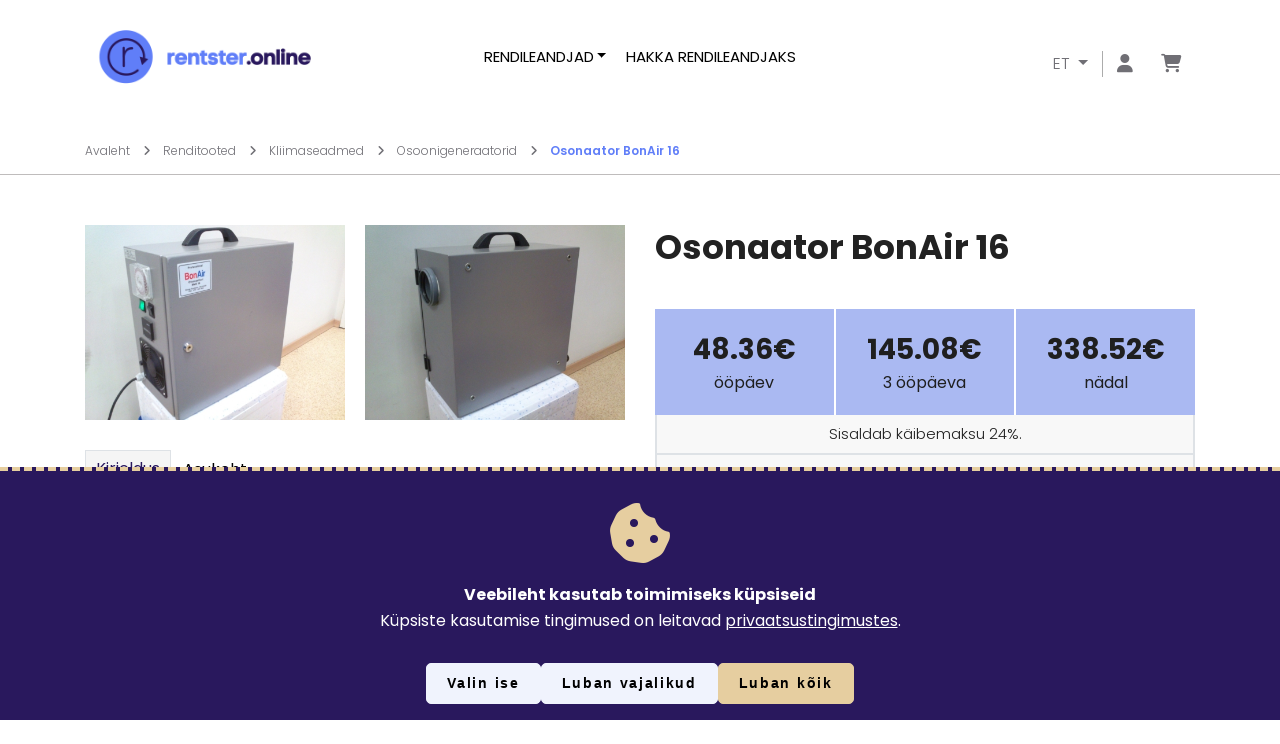

--- FILE ---
content_type: text/html; charset=UTF-8
request_url: https://rentster.ee/et/rendi/osonaator-bonair-16
body_size: 54891
content:
<!DOCTYPE html>
<html lang="et">
<head>
    <title>Rendi Osonaator BonAir 16 - Airvitamin | Rentster</title>

    <meta charset="utf-8">
    <meta http-equiv="X-UA-Compatible" content="IE=edge">
    <meta name="viewport" content="initial-scale=1, minimum-scale=1, user-scalable=yes, width=device-width, shrink-to-fit=no">
    <meta name="format-detection" content="telephone=no">
    <meta name="apple-mobile-web-app-title" content="Rentster">
    <meta name="application-name" content="Rentster">
    <meta name="apple-touch-fullscreen" content="yes">
    <meta name="apple-mobile-web-app-capable" content="yes">
    <meta name="mobile-web-app-capable" content="yes">
    <meta name="theme-color" content="#fff">
    <link rel="apple-touch-icon" sizes="57x57" href="/build/images/app_icons/apple-icon-57x57.png">
<link rel="apple-touch-icon" sizes="60x60" href="/build/images/app_icons/apple-icon-60x60.png">
<link rel="apple-touch-icon" sizes="72x72" href="/build/images/app_icons/apple-icon-72x72.png">
<link rel="apple-touch-icon" sizes="76x76" href="/build/images/app_icons/apple-icon-76x76.png">
<link rel="apple-touch-icon" sizes="114x114" href="/build/images/app_icons/apple-icon-114x114.png">
<link rel="apple-touch-icon" sizes="120x120" href="/build/images/app_icons/apple-icon-120x120.png">
<link rel="apple-touch-icon" sizes="144x144" href="/build/images/app_icons/apple-icon-144x144.png">
<link rel="apple-touch-icon" sizes="152x152" href="/build/images/app_icons/apple-icon-152x152.png">
<link rel="apple-touch-icon" sizes="180x180" href="/build/images/app_icons/apple-icon-180x180.png">
<link rel="icon" type="image/png" sizes="192x192" href="/build/images/app_icons/android-icon-192x192.png">
<link rel="icon" type="image/png" sizes="32x32" href="/build/images/app_icons/favicon-32x32.png">
<link rel="icon" type="image/png" sizes="96x96" href="/build/images/app_icons/favicon-96x96.png">
<link rel="icon" type="image/png" sizes="16x16" href="/build/images/app_icons/favicon-16x16.png">
<link rel="manifest" href="/manifest.json">
<meta name="msapplication-TileColor" content="#ffffff">
<meta name="msapplication-TileImage" content="/ms-icon-144x144.png">
<meta name="theme-color" content="#ffffff">
                <meta property="og:title"
          content="Rendi Osonaator BonAir 16 - Airvitamin | Rentster">
            <meta name="description" content="Osonaatoreid kasutatakse ebameeldivate lõhnade eemaldamiseks nii sõiduvahenditest kui töö- ja eluruumidest, mis võivad olla tekkinud tulekahjust kui ka veekahjustusest.">
        <meta name="og:description" content="Osonaatoreid kasutatakse ebameeldivate lõhnade eemaldamiseks nii sõiduvahenditest kui töö- ja eluruumidest, mis võivad olla tekkinud tulekahjust kui ka veekahjustusest.">
    
            <meta property="og:image" content="https://rentster.ee/files/202305/bf43cb16-b369-4246-8919-f792ec4eb018.jpg">
    
    <script type="application/ld+json">{"@context":"https:\/\/schema.org","@type":"BreadcrumbList","itemListElement":[{"@type":"ListItem","position":1,"name":"Avaleht","item":"https:\/\/rentster.ee"},{"@type":"ListItem","position":2,"name":"Renditooted","item":"https:\/\/rentster.ee\/et\/rendiesemed"},{"@type":"ListItem","position":3,"name":"Kliimaseadmed","item":"https:\/\/rentster.ee\/et\/rendiesemed\/kliimaseadmed"},{"@type":"ListItem","position":4,"name":"Osoonigeneraatorid","item":"https:\/\/rentster.ee\/et\/rendiesemed\/osoonigeneraatorid"},{"@type":"ListItem","position":5,"name":"Osonaator BonAir 16"}]}</script>

            <script type="application/ld+json">
    {"@context":"https:\/\/schema.org\/","@type":"Product","name":"Osonaator BonAir 16","description":"Osonaatoreid kasutatakse ebameeldivate l\u00f5hnade eemaldamiseks nii s\u00f5iduvahenditest kui t\u00f6\u00f6- ja eluruumidest, mis v\u00f5ivad olla tekkinud tulekahjust kui ka veekahjustusest. <p><strong>UV-lampidega osonaatorite iseloomustus:<\/strong><\/p><p>Ultraviolett lampidega t\u00f6\u00f6tavad osonaatorid BonAir on toodetud Soomes ning m\u00f5eldud erinevates tingimustes l\u00f5hnade eemaldamiseks. Osoonitootlikkus on Bon Air seadmetel alates 100mg\/h. Osoon (O<sub>3<\/sub>)\u00a0on looduslik viis oks\u00fcdeerida (lagundada) nii orgaanilisi gaase kui seenetoksiine s\u00fcsihappegaasiks (CO<sub>2<\/sub>) ja veeauruks. Osonaatoriga ruumide t\u00f6\u00f6tlemise ajal inimestel ja loomadel samas ruumis tavaliselt viibida ei ole soovitav.<\/p><p><strong>Osonaatorite kasutuskohad:<\/strong><\/p><p>Osonaatoreid kasutatakse ebameeldivate l\u00f5hnade eemaldamiseks nii s\u00f5iduvahenditest kui t\u00f6\u00f6- ja elukohtadest. Soovimatuid l\u00f5hnasid v\u00f5ivad p\u00f5hjustada nii tulekahju, veekahjustus kui inimeste ja loomade elutegevus. Osonaatoreid kasutatakse ka soovimatu l\u00f5hna k\u00fclge v\u00f5tnud sisustus- v\u00f5i viimistlusmaterjalide puhastamiseks.<\/p><p><strong>Osonaatorite plussid ja miinused:<\/strong><\/p><p>+Osonaatorid on v\u00e4ga efektiivsed l\u00f5hnade eemaldajad.<\/p><p>-Seadme t\u00f6\u00f6tamise ajal ei saa ruumis viibida<\/p><p>Seadme rentimisel tuleb kohapeal tasuda tagatisraha 400\u20ac<\/p>","image":["https:\/\/rentster.ee\/files\/202305\/bf43cb16-b369-4246-8919-f792ec4eb018.jpg","https:\/\/rentster.ee\/files\/202305\/a37e29f2-ca0e-4421-b189-aea403f9c287.jpg"],"offers":{"@type":"Offer","price":"48.36","priceCurrency":"EUR","availability":"https:\/\/schema.org\/InStock"}}</script>                        <link rel="canonical" href="https://rentster.ee/et/rendi/osonaator-bonair-16"/>
        
    <link rel="preconnect" href="https://fonts.googleapis.com">
    <link rel="preconnect" href="https://fonts.gstatic.com" crossorigin>
    <link href="https://fonts.googleapis.com/css2?family=Poppins:wght@100;200;300;400;500;600;700;800;900&display=swap">

            <link rel="stylesheet" href="https://rentster.ee/build/public.a7e70ddb.css">
    
                                                                        <link rel="alternate" hreflang="en" href="https://rentster.ee/en/rent/osonaator-bonair-16" />
                    
    
                <link rel="stylesheet" href="https://rentster.ee/build/product.98f13443.css">
    
    
<!-- Google Tag Manager -->
<script>
    window.dataLayer = window.dataLayer || [];
    function gtagm() { dataLayer.push(arguments); }
    gtagm('consent', 'default', {
        'analytics_storage': 'denied',
        'ad_storage': 'denied',
        'ad_user_data': 'denied',
        'ad_personalization': 'denied',
        'personalization_storage': 'denied',
        'functionality_storage': 'denied',
        'security_storage': 'granted',
        'wait_for_update': 500,
    });
    dataLayer.push({'gtm.start': new Date().getTime(), 'event': 'gtm.js'});

    const gtmScript = document.createElement('script');
    gtmScript.async = true;
    gtmScript.src = 'https://www.googletagmanager.com/gtm.js?id=GTM-KXX9R53';

    var firstScript = document.getElementsByTagName('script')[0];
    firstScript.parentNode.insertBefore(gtmScript,firstScript);
</script>

<!-- End Google Tag Manager -->

    

  <!-- Google tag (gtag.js) -->
  <script>
    window.gaLayer = window.gaLayer || [];
    function gtag(){gaLayer.push(arguments);}
    gtag('consent', 'default', {
        'analytics_storage': 'denied',
        'ad_storage': 'denied',
        'ad_user_data': 'denied',
        'ad_personalization': 'denied',
        'personalization_storage': 'denied',
        'functionality_storage': 'denied',
        'security_storage': 'granted',
        'wait_for_update': 500,
    });
    gtag('js', new Date());
    gtag('config', 'G-9H0R9LWW9Y');

    // Load Tag Manager script.
    const gaScript = document.createElement('script');
    gaScript.async = true;
    gaScript.src = 'https://www.googletagmanager.com/gtag/js?id=G-9H0R9LWW9Y&l=gaLayer';

    var firstScript = document.getElementsByTagName('script')[0];
    firstScript.parentNode.insertBefore(gaScript,firstScript);
  </script>
<!-- End Google tag (gtag.js) -->

    
            <script type="application/ld+json">
    {
        "@context": "http://schema.org/",
        "@type": "LocalBusiness",
        "name": "Rentster Online OÜ",
        "image": "https://rentster.ee/build/images/rentster-r-logo-large.jpeg",
        "telephone": "+372 525 7842",
        "url": "https://rentster.ee",
        "address": {
            "@type": "PostalAddress",
            "streetAddress": "Keemia 4",
            "addressLocality": "Tallinn",
            "addressRegion": "Kristiine linnaosa",
            "postalCode": "10616",
            "addressCountry": "Estonia"
        },
        "openingHoursSpecification": [
            {
                "@type": "OpeningHoursSpecification",
                "dayOfWeek": ["Monday", "Tuesday", "Wednesday", "Thursday", "Friday"],
                "opens": "09:00",
                "closes": "17:00"
            }
        ],
        "sameAs": ["https://www.facebook.com/rentster.ee/", "https://www.instagram.com/rentster.ee", "https://www.linkedin.com/company/rentster-online/", "https://www.youtube.com/@rentster"]
    }
</script>    
    
</head>
<body>

<a class="visually-hidden visually-hidden-focusable skip-to-main-content-link" href="#site-content">Liigu sisu juurde</a>

<!-- Google Tag Manager (noscript) -->
        <noscript><iframe src="https://www.googletagmanager.com/ns.html?id=GTM-KXX9R53" height="0" width="0" style="display:none;visibility:hidden"></iframe></noscript>
<!-- End Google Tag Manager (noscript) -->
<noscript><div class="no-script-msg">Antud veebileht vajab toimimiseks JavaScripti. Selleks et tagada lehe korrektne toimimine, palun lubage JavaScripti kasutamine enda veebilehitseja seadetes.</div></noscript>


<!-- Start [ header ] -->
            <div class="ro_header" id="site-header">
    <div class="nav-menu-bars d-none d-md-block" role="button" data-bs-toggle="collapse" data-bs-target="#ro_navbar-menu"
         aria-controls="ro_navbar-menu" aria-expanded="false" aria-label="N&auml;ita men&uuml;&uuml;d">
        <i class="fa-solid fa-bars"></i>
    </div>
    <div class="ro_header-inner">
        <div class="container">
            <div class="row">
                <div class="col-12">
                    <div class="ro_header-content">
                        <div class="row ro_header-row">

                            <div class="col-12 col-sm-5 col-lg-3">
                                
    <a href="/et/" class="logo">
        <img src="https://rentster.ee/build/images/rentser-logo-horisontal-color.png" width="242" alt="Rentster">
    </a>
                            </div>

                            <div class="col-12 col-xl-6 col-lg-6 ro_navbar-wrap">
                                <nav class="navbar navbar-expand-lg ro_navbar">
    <div class="collapse navbar-collapse" id="ro_navbar-menu">
        <ul class="navbar-nav">
                            <li class="nav-item dropdown ro_dd">
                    <a class="nav-link dropdown-toggle text-uppercase" href="#" id="ro_dd-b" role="button" data-bs-toggle="dropdown" aria-expanded="false">Rendileandjad</a>
                    <ul class="dropdown-menu" aria-labelledby="ro_dd-b">
                                                    <li><a class="dropdown-item" href="/et/rendiesemed?tag=trumprent&rental_entity_id=7">Nutirent</a></li>
                                                    <li><a class="dropdown-item" href="/et/rendiesemed?tag=parnurent&rental_entity_id=8">ParnuRent</a></li>
                                                    <li><a class="dropdown-item" href="/et/rendiesemed?tag=steelcoreee&rental_entity_id=9">Steelcore</a></li>
                                                    <li><a class="dropdown-item" href="/et/rendiesemed?tag=rendibaas&rental_entity_id=30">Rendibaas</a></li>
                                                    <li><a class="dropdown-item" href="/et/rendiesemed?tag=red-autorent-ou&rental_entity_id=33">Red Autorent O&Uuml;</a></li>
                                                    <li><a class="dropdown-item" href="/et/rendiesemed?tag=trentex-service&rental_entity_id=36">Trentex Service</a></li>
                                                    <li><a class="dropdown-item" href="/et/rendiesemed?tag=holderee&rental_entity_id=44">holder</a></li>
                                                    <li><a class="dropdown-item" href="/et/rendiesemed?tag=xzone-ou&rental_entity_id=45">Xzone O&Uuml;</a></li>
                                                    <li><a class="dropdown-item" href="/et/rendiesemed?tag=2rvt&rental_entity_id=46">kasulik - lasteasjade rent</a></li>
                                                    <li><a class="dropdown-item" href="/et/rendiesemed?tag=veele&rental_entity_id=47">Veele</a></li>
                                                    <li><a class="dropdown-item" href="/et/rendiesemed?tag=culpro&rental_entity_id=49">Culpro</a></li>
                                                    <li><a class="dropdown-item" href="/et/rendiesemed?tag=rendisaunad&rental_entity_id=50">Rendisaunad</a></li>
                                                    <li><a class="dropdown-item" href="/et/rendiesemed?tag=ratastel-spa&rental_entity_id=51">Ratastel SPA</a></li>
                                                    <li><a class="dropdown-item" href="/et/rendiesemed?tag=kosutushetk-ou&rental_entity_id=52">Lihtsalt rahulikult</a></li>
                                                    <li><a class="dropdown-item" href="/et/rendiesemed?tag=naisssee&rental_entity_id=53">Naisss</a></li>
                                                    <li><a class="dropdown-item" href="/et/rendiesemed?tag=ajurunnakustuudio-loovusait&rental_entity_id=56">ajur&uuml;nnakustuudio Loovusait</a></li>
                                                    <li><a class="dropdown-item" href="/et/rendiesemed?tag=funrent-ou&rental_entity_id=59">Funrent O&Uuml;</a></li>
                                                    <li><a class="dropdown-item" href="/et/rendiesemed?tag=otepaa-golfikeskus&rental_entity_id=64">Otep&auml;&auml; Golfikeskus</a></li>
                                                    <li><a class="dropdown-item" href="/et/rendiesemed?tag=rk-tenaci&rental_entity_id=67">RK Tenaci</a></li>
                                                    <li><a class="dropdown-item" href="/et/rendiesemed?tag=for-party&rental_entity_id=68">For Party </a></li>
                                                    <li><a class="dropdown-item" href="/et/rendiesemed?tag=reval-tark-rent&rental_entity_id=71">Reval Tark Rent </a></li>
                                                    <li><a class="dropdown-item" href="/et/rendiesemed?tag=pro-air-ou&rental_entity_id=72">Pro Air O&Uuml;</a></li>
                                                    <li><a class="dropdown-item" href="/et/rendiesemed?tag=antrotsenter&rental_entity_id=73">ANTROTSENTER</a></li>
                                                    <li><a class="dropdown-item" href="/et/rendiesemed?tag=nurmex-ou&rental_entity_id=75">Nurmex O&Uuml;</a></li>
                                                    <li><a class="dropdown-item" href="/et/rendiesemed?tag=exclusiverentee&rental_entity_id=76">EXCLUSIVERENT</a></li>
                                                    <li><a class="dropdown-item" href="/et/rendiesemed?tag=rendihaagis-ou&rental_entity_id=77">Rendihaagis O&Uuml;</a></li>
                                                    <li><a class="dropdown-item" href="/et/rendiesemed?tag=cider-mill&rental_entity_id=79">Cider Mill</a></li>
                                                    <li><a class="dropdown-item" href="/et/rendiesemed?tag=ab-puhastusteenused&rental_entity_id=81">Ab Puhastusteenused</a></li>
                                                    <li><a class="dropdown-item" href="/et/rendiesemed?tag=kv-koolitus&rental_entity_id=82">KV Koolitus</a></li>
                                                    <li><a class="dropdown-item" href="/et/rendiesemed?tag=vs-nord-ou&rental_entity_id=83">VS Nord O&Uuml;</a></li>
                                                    <li><a class="dropdown-item" href="/et/rendiesemed?tag=teleskooplaaduree&rental_entity_id=84">Teleskooplaadur</a></li>
                                                    <li><a class="dropdown-item" href="/et/rendiesemed?tag=realrentee&rental_entity_id=86">Realrent</a></li>
                                                    <li><a class="dropdown-item" href="/et/rendiesemed?tag=tunnisaunarentee&rental_entity_id=87">TUNNISAUNARENT</a></li>
                                                    <li><a class="dropdown-item" href="/et/rendiesemed?tag=mz-auto&rental_entity_id=89">MZ Auto</a></li>
                                                    <li><a class="dropdown-item" href="/et/rendiesemed?tag=alliku-autorent&rental_entity_id=90">Alliku autorent</a></li>
                                                    <li><a class="dropdown-item" href="/et/rendiesemed?tag=ground-cats-ou&rental_entity_id=95">Ground Cats O&Uuml;</a></li>
                                                    <li><a class="dropdown-item" href="/et/rendiesemed?tag=sinisilm-films&rental_entity_id=97">Sinisilm Films</a></li>
                                                    <li><a class="dropdown-item" href="/et/rendiesemed?tag=kindel-vedu-ou&rental_entity_id=98">Kindel Vedu O&Uuml;</a></li>
                                                    <li><a class="dropdown-item" href="/et/rendiesemed?tag=elamusmangud-ou&rental_entity_id=100">Elamusm&auml;ngud O&Uuml;</a></li>
                                                    <li><a class="dropdown-item" href="/et/rendiesemed?tag=smuuli-laod&rental_entity_id=101">Smuuli laod</a></li>
                                                    <li><a class="dropdown-item" href="/et/rendiesemed?tag=veljemeister-rent&rental_entity_id=105">Veljemeister O&Uuml;</a></li>
                                                    <li><a class="dropdown-item" href="/et/rendiesemed?tag=kristiine-autorent&rental_entity_id=108">Kristiine autorent</a></li>
                                                    <li><a class="dropdown-item" href="/et/rendiesemed?tag=lastebatuudidee&rental_entity_id=111">Lastebatuudid</a></li>
                                                    <li><a class="dropdown-item" href="/et/rendiesemed?tag=westmeri-jahisadam&rental_entity_id=112">Westmeri Jahisadam</a></li>
                                                    <li><a class="dropdown-item" href="/et/rendiesemed?tag=rent-1000-ou&rental_entity_id=113">Rent 1000 O&Uuml;</a></li>
                                                    <li><a class="dropdown-item" href="/et/rendiesemed?tag=airvitamin&rental_entity_id=119">Airvitamin</a></li>
                                                    <li><a class="dropdown-item" href="/et/rendiesemed?tag=moonrose&rental_entity_id=120">MoonRose </a></li>
                                                    <li><a class="dropdown-item" href="/et/rendiesemed?tag=tirlittan-liinid&rental_entity_id=122">Tirlittan Liinid</a></li>
                                                    <li><a class="dropdown-item" href="/et/rendiesemed?tag=purjejaht-sylvia&rental_entity_id=124">Purjejaht Sylvia </a></li>
                                                    <li><a class="dropdown-item" href="/et/rendiesemed?tag=gyhm-ou&rental_entity_id=125">Gyhm O&Uuml;</a></li>
                                                    <li><a class="dropdown-item" href="/et/rendiesemed?tag=merion-jaht&rental_entity_id=126">MeriOn Jaht</a></li>
                                                    <li><a class="dropdown-item" href="/et/rendiesemed?tag=as-raktoom&rental_entity_id=128">AS Raktoom</a></li>
                                                    <li><a class="dropdown-item" href="/et/rendiesemed?tag=showcaserentals&rental_entity_id=132">SHOWCASE RENTALS</a></li>
                                                    <li><a class="dropdown-item" href="/et/rendiesemed?tag=ou-helimus&rental_entity_id=133">O&Uuml; HELIMUS</a></li>
                                                    <li><a class="dropdown-item" href="/et/rendiesemed?tag=batuudi-pank&rental_entity_id=135">Batuudi Pank</a></li>
                                                    <li><a class="dropdown-item" href="/et/rendiesemed?tag=purjetame&rental_entity_id=136">Purjetame</a></li>
                                                    <li><a class="dropdown-item" href="/et/rendiesemed?tag=ou-tripibuss&rental_entity_id=138">O&Uuml; Tripibuss</a></li>
                                                    <li><a class="dropdown-item" href="/et/rendiesemed?tag=rentalmi&rental_entity_id=140">RentalMi</a></li>
                                                    <li><a class="dropdown-item" href="/et/rendiesemed?tag=eventsby-ou&rental_entity_id=141">Eventsby O&Uuml;</a></li>
                                                    <li><a class="dropdown-item" href="/et/rendiesemed?tag=sorbus-rent&rental_entity_id=144">Sorbus rent</a></li>
                                                    <li><a class="dropdown-item" href="/et/rendiesemed?tag=laanemaa-paadirent&rental_entity_id=147">L&auml;&auml;nemaa paadirent</a></li>
                                                    <li><a class="dropdown-item" href="/et/rendiesemed?tag=boating-ou&rental_entity_id=153">Boating O&Uuml;</a></li>
                                                    <li><a class="dropdown-item" href="/et/rendiesemed?tag=dreamnet&rental_entity_id=155">Dreamnet</a></li>
                                                    <li><a class="dropdown-item" href="/et/rendiesemed?tag=bluelake&rental_entity_id=156">BlueLake</a></li>
                                                    <li><a class="dropdown-item" href="/et/rendiesemed?tag=adventures&rental_entity_id=160">Adventures</a></li>
                                                    <li><a class="dropdown-item" href="/et/rendiesemed?tag=capnor-ou&rental_entity_id=161">Capnor O&Uuml;</a></li>
                                                    <li><a class="dropdown-item" href="/et/rendiesemed?tag=adml&rental_entity_id=166">ADML </a></li>
                                                    <li><a class="dropdown-item" href="/et/rendiesemed?tag=happyla-batuudid-ja-jaatisemasin&rental_entity_id=167">Happyla batuudid ja j&auml;&auml;tisemasin</a></li>
                                                    <li><a class="dropdown-item" href="/et/rendiesemed?tag=rave-and-music&rental_entity_id=173">Rave And Music</a></li>
                                                    <li><a class="dropdown-item" href="/et/rendiesemed?tag=prokaamera&rental_entity_id=174">ProKaamera</a></li>
                                                    <li><a class="dropdown-item" href="/et/rendiesemed?tag=haagiseabi&rental_entity_id=175">Haagiseabi</a></li>
                                                    <li><a class="dropdown-item" href="/et/rendiesemed?tag=tehus&rental_entity_id=181">Tehus</a></li>
                                                    <li><a class="dropdown-item" href="/et/rendiesemed?tag=renditookoda&rental_entity_id=185">Renditookoda</a></li>
                                                    <li><a class="dropdown-item" href="/et/rendiesemed?tag=tera&rental_entity_id=186">Tera</a></li>
                                                    <li><a class="dropdown-item" href="/et/rendiesemed?tag=lack-i-varusden-ab-ou&rental_entity_id=188">Lack i Varusden AB O&Uuml;</a></li>
                                                    <li><a class="dropdown-item" href="/et/rendiesemed?tag=renneks-kaubandus-ou&rental_entity_id=192">Renneks Kaubandus O&Uuml;</a></li>
                                                    <li><a class="dropdown-item" href="/et/rendiesemed?tag=werner-rent&rental_entity_id=194">Werner Rent</a></li>
                                                    <li><a class="dropdown-item" href="/et/rendiesemed?tag=mulli-ou&rental_entity_id=198">Mulli O&Uuml;</a></li>
                                                    <li><a class="dropdown-item" href="/et/rendiesemed?tag=ecopuhastus&rental_entity_id=202">Ecopuhastus</a></li>
                                                    <li><a class="dropdown-item" href="/et/rendiesemed?tag=conway-containers-estonia&rental_entity_id=205">Conway Containers Estonia</a></li>
                                                    <li><a class="dropdown-item" href="/et/rendiesemed?tag=mymoto&rental_entity_id=206">Mymoto</a></li>
                                                    <li><a class="dropdown-item" href="/et/rendiesemed?tag=matsalu-lahe-rent&rental_entity_id=207">Rent Matsalu </a></li>
                                                    <li><a class="dropdown-item" href="/et/rendiesemed?tag=m-kiosk&rental_entity_id=209">M Kiosk</a></li>
                                                    <li><a class="dropdown-item" href="/et/rendiesemed?tag=haapsalu-jahtklubi&rental_entity_id=210">Haapsalu Jahtklubi</a></li>
                                                    <li><a class="dropdown-item" href="/et/rendiesemed?tag=keris&rental_entity_id=216">Keris</a></li>
                                                    <li><a class="dropdown-item" href="/et/rendiesemed?tag=numi-ou&rental_entity_id=218">Numi O&Uuml; </a></li>
                                                    <li><a class="dropdown-item" href="/et/rendiesemed?tag=kaimlarent&rental_entity_id=219">V&auml;lik&auml;imla</a></li>
                                                    <li><a class="dropdown-item" href="/et/rendiesemed?tag=reisi-ratastel&rental_entity_id=223">Reisi ratastel</a></li>
                                                    <li><a class="dropdown-item" href="/et/rendiesemed?tag=baumart-rent&rental_entity_id=225">Baumart rendiseadmed</a></li>
                                                    <li><a class="dropdown-item" href="/et/rendiesemed?tag=kaatrikodu&rental_entity_id=226">Kaatrikodu</a></li>
                                                    <li><a class="dropdown-item" href="/et/rendiesemed?tag=marine-digital-ou&rental_entity_id=227">Marine Digital O&Uuml;</a></li>
                                                    <li><a class="dropdown-item" href="/et/rendiesemed?tag=hvp&rental_entity_id=232">HVP</a></li>
                                                    <li><a class="dropdown-item" href="/et/rendiesemed?tag=trrent&rental_entity_id=234">TRrent</a></li>
                                                    <li><a class="dropdown-item" href="/et/rendiesemed?tag=roborent&rental_entity_id=238">RoboRent</a></li>
                                                    <li><a class="dropdown-item" href="/et/rendiesemed?tag=veoring&rental_entity_id=241">Veoring</a></li>
                                                    <li><a class="dropdown-item" href="/et/rendiesemed?tag=elcoring&rental_entity_id=245">Elcoring</a></li>
                                                    <li><a class="dropdown-item" href="/et/rendiesemed?tag=justrent&rental_entity_id=246">justrent</a></li>
                                                    <li><a class="dropdown-item" href="/et/rendiesemed?tag=arcas-trailer&rental_entity_id=247">Arcas Trailer</a></li>
                                                    <li><a class="dropdown-item" href="/et/rendiesemed?tag=ec-rent&rental_entity_id=248">EC Rent</a></li>
                                                    <li><a class="dropdown-item" href="/et/rendiesemed?tag=profitood&rental_entity_id=252">ProfiT&Ouml;&Ouml;D </a></li>
                                                    <li><a class="dropdown-item" href="/et/rendiesemed?tag=narva-joesuu-residents&rental_entity_id=255">Narva-J&otilde;esuu Residents</a></li>
                                                    <li><a class="dropdown-item" href="/et/rendiesemed?tag=kena-rent-ou&rental_entity_id=257">Kena rent O&Uuml;</a></li>
                                                    <li><a class="dropdown-item" href="/et/rendiesemed?tag=motte-ruum&rental_entity_id=260">M&otilde;tte Ruum</a></li>
                                                    <li><a class="dropdown-item" href="/et/rendiesemed?tag=fonnental-design-hotel&rental_entity_id=261">Fonnental Design Hotel</a></li>
                                                    <li><a class="dropdown-item" href="/et/rendiesemed?tag=bigmishka-tattoo-pood&rental_entity_id=266">BIGMISHKA TATTOO POOD</a></li>
                                                    <li><a class="dropdown-item" href="/et/rendiesemed?tag=rentomaat&rental_entity_id=267">Rentomaat</a></li>
                                                    <li><a class="dropdown-item" href="/et/rendiesemed?tag=tartu-sport&rental_entity_id=281">Tartu Sport</a></li>
                                                    <li><a class="dropdown-item" href="/et/rendiesemed?tag=autra-ou&rental_entity_id=283">Autra O&Uuml;</a></li>
                                                    <li><a class="dropdown-item" href="/et/rendiesemed?tag=silen&rental_entity_id=287">Silen Rent</a></li>
                                                    <li><a class="dropdown-item" href="/et/rendiesemed?tag=nutihaagis24&rental_entity_id=289">Nutihaagis24</a></li>
                                                    <li><a class="dropdown-item" href="/et/rendiesemed?tag=parnuautoiseteenindus&rental_entity_id=291">PAIT</a></li>
                                                    <li><a class="dropdown-item" href="/et/rendiesemed?tag=smart-drive-jahirent&rental_entity_id=292">Smart Drive Jahirent</a></li>
                                                    <li><a class="dropdown-item" href="/et/rendiesemed?tag=pawnhouse&rental_entity_id=299">pawnhouse</a></li>
                                                    <li><a class="dropdown-item" href="/et/rendiesemed?tag=heinamaa-wilderness-lodge&rental_entity_id=301">Heinamaa Wilderness Lodge </a></li>
                                                    <li><a class="dropdown-item" href="/et/rendiesemed?tag=agrentiks&rental_entity_id=306">Agrentiks</a></li>
                                                    <li><a class="dropdown-item" href="/et/rendiesemed?tag=kiili-varahalduse-sa&rental_entity_id=307">Kiili Varahalduse SA</a></li>
                                                    <li><a class="dropdown-item" href="/et/rendiesemed?tag=changemakers&rental_entity_id=309">Changemakers</a></li>
                                                    <li><a class="dropdown-item" href="/et/rendiesemed?tag=car-bro&rental_entity_id=310">CAR-BRO</a></li>
                                                    <li><a class="dropdown-item" href="/et/rendiesemed?tag=rentbox&rental_entity_id=312">Rentbox</a></li>
                                                    <li><a class="dropdown-item" href="/et/rendiesemed?tag=rent-matsalu&rental_entity_id=314">Rent Matsalu</a></li>
                                                    <li><a class="dropdown-item" href="/et/rendiesemed?tag=carplus&rental_entity_id=315">Carplus</a></li>
                                                    <li><a class="dropdown-item" href="/et/rendiesemed?tag=hkp-ou&rental_entity_id=317">HKP O&Uuml;</a></li>
                                                    <li><a class="dropdown-item" href="/et/rendiesemed?tag=rodeo-6940&rental_entity_id=324">Rodeo Rent</a></li>
                                                    <li><a class="dropdown-item" href="/et/rendiesemed?tag=rentimine-247-ou&rental_entity_id=325">Rentimine 24/7</a></li>
                                                    <li><a class="dropdown-item" href="/et/rendiesemed?tag=atv-rentest&rental_entity_id=329">Atv RentEst</a></li>
                                                    <li><a class="dropdown-item" href="/et/rendiesemed?tag=linnuse-tennisehall&rental_entity_id=331">Linnuse Tennisehall</a></li>
                                                    <li><a class="dropdown-item" href="/et/rendiesemed?tag=sa-elva-kultuur-ja-sport&rental_entity_id=332">SA Elva Kultuur ja Sport</a></li>
                                                    <li><a class="dropdown-item" href="/et/rendiesemed?tag=roborent-f16c&rental_entity_id=333">Roborent</a></li>
                                                    <li><a class="dropdown-item" href="/et/rendiesemed?tag=seiklusfirma-360-kraadi&rental_entity_id=334">Seiklusfirma 360 KRAADI</a></li>
                                                    <li><a class="dropdown-item" href="/et/rendiesemed?tag=arsi-rent&rental_entity_id=335">Arsi Rent</a></li>
                                                    <li><a class="dropdown-item" href="/et/rendiesemed?tag=rainbow-rent&rental_entity_id=336">Rainbow Rent</a></li>
                                                    <li><a class="dropdown-item" href="/et/rendiesemed?tag=videohunt&rental_entity_id=338">Videohunt</a></li>
                                                    <li><a class="dropdown-item" href="/et/rendiesemed?tag=inspiratsioonigenekas&rental_entity_id=342">InspiratsiooniGenekas</a></li>
                                                    <li><a class="dropdown-item" href="/et/rendiesemed?tag=sia-allockate&rental_entity_id=343">SIA Allockate</a></li>
                                                    <li><a class="dropdown-item" href="/et/rendiesemed?tag=rs-noma&rental_entity_id=345">RS Noma</a></li>
                                            </ul>
                </li>
                                        <li class="nav-item"><a class="nav-link text-uppercase" href="/et/hakka-rendileandjaks">Hakka rendileandjaks</a></li>
                    </ul>
    </div>
</nav>                            </div>

                            <div class="col-12 col-sm-7 col-lg-3 ro_hr-wrap">
                                                                    <div class="ro_header-right ro_header-right pt-4 p-0 pt-md-auto p-md-auto d-block d-md-flex justify-content-center justify-content-lg-end">
    <ul class="ro_est-right-nav justify-content-between justify-content-md-center">
        <li class="dropdown ro_est-dd-item">
            <a class="nav-link dropdown-toggle" href="#" id="ro_est-dd" role="button" data-bs-toggle="dropdown" aria-expanded="false">
                ET            </a>
            <ul class="dropdown-menu" aria-labelledby="ro_est-dd">
                                                                                                            <li><a class="dropdown-item" href="/en/rent/osonaator-bonair-16">EN</a></li>
                    
                

            </ul>
        </li>
                                    <li class="ro_est-dd-item">
    <a class="ro_header-avtar" href="/et/logi-sisse" aria-label="Mine lehele Logi sisse v&otilde;i registreeru"><i class="fa-solid fa-user"></i></a>
</li>                            <li class="ro_est-dd-item">
            <a class="ro_header-avtar" href="/et/tellimus"
               title="Mine lehele Tellimuse ülevaade"
               aria-label="Mine lehele Tellimuse ülevaade"
            >
                <i class="fa-solid fa-cart-shopping"></i>

                
            </a>
        </li>
        <li class="ro_est-dd-item d-block d-md-none">
            <i class="fa-solid fa-bars ps-5 fs-1 text-primary" role="button"
               data-bs-toggle="collapse" data-bs-target="#ro_navbar-menu"
               aria-controls="ro_navbar-menu" aria-expanded="false" aria-label="N&auml;ita men&uuml;&uuml;d"></i>
        </li>
    </ul>
</div>                                                            </div>

                        </div>

                    </div>
                </div>
            </div>
        </div>

        
    </div>
</div>
    
<!-- End   [ header ] -->

<!--Start [ layout ]-->
<main class="layout" id="site-content">

    



<div class="ro_section ro_breadcrumb">
    <div class="ro_section-inner">
        <div class="container">
            <div class="row">
                <div class="col-12">
                        <div class="ro_breadcrumb-content">
        <ul class="ro_breadcrumb-nav">
                    <li class="breadcrumb-container">
                                    <a href="https://rentster.ee" aria-label="Mine lehele Avaleht">
                    Avaleht <i class="fa-solid fa-angle-right"></i>
                </a>
            
            </li>

                    <li class="breadcrumb-container">
                                    <a href="/et/rendiesemed" aria-label="Mine lehele Renditooted">
                    Renditooted <i class="fa-solid fa-angle-right"></i>
                </a>
            
            </li>

                    <li class="breadcrumb-container">
                                    <a href="/et/rendiesemed/kliimaseadmed" aria-label="Mine lehele Kliimaseadmed">
                    Kliimaseadmed <i class="fa-solid fa-angle-right"></i>
                </a>
            
            </li>

                    <li class="breadcrumb-container">
                                    <a href="/et/rendiesemed/osoonigeneraatorid" aria-label="Mine lehele Osoonigeneraatorid">
                    Osoonigeneraatorid <i class="fa-solid fa-angle-right"></i>
                </a>
            
            </li>

                    <li class="breadcrumb-container">
                    <a class="ro_breadcrumb-link"
               title="Sa oled hetkel lehel Osonaator BonAir 16"
               href="#">Osonaator BonAir 16</a>
            </li>

    
    
    
    
    
        </ul>
    </div>
                </div>
            </div>
        </div>
    </div>
</div>


<div class="first-section-product-view-main">
    <div class="container">
        <div class="row">
            <div class="col-12 col-lg-5 col-xl-6">
                <span class="h1 d-block mb-5 product-title-main d-lg-none">Osonaator BonAir 16</span>

                
    <div class="product-grid-main">
            <div class="product-img">
                            <a href="https://rentster.ee/files/202305/bf43cb16-b369-4246-8919-f792ec4eb018.jpg" title="Suurendamiseks vajuta siia." aria-label="Suurendamiseks vajuta siia.">
                    <img src="https://rentster.ee/files/202305/bf43cb16-b369-4246-8919-f792ec4eb018_450.jpg"
                         alt="Pilt tootest &#039;Osonaator BonAir 16&#039;."
                         loading="lazy"/>
                </a>
                    </div>
            <div class="product-img">
                            <a href="https://rentster.ee/files/202305/a37e29f2-ca0e-4421-b189-aea403f9c287.jpg" title="Suurendamiseks vajuta siia." aria-label="Suurendamiseks vajuta siia.">
                    <img src="https://rentster.ee/files/202305/a37e29f2-ca0e-4421-b189-aea403f9c287_450.jpg"
                         alt="Pilt tootest &#039;Osonaator BonAir 16&#039;."
                         loading="lazy"/>
                </a>
                    </div>
        </div>

                <div>
                                            <div class="tab-section-main product-view-section mt-4 mt-lg-5">
    <ul class="nav nav-tabs" id="tablist" role="tablist">
        <li class="nav-item" role="presentation">
            <button class="nav-link active" id="home" data-bs-toggle="tab" data-bs-target="#home-tab" type="button" role="tab" aria-controls="home-tab" aria-selected="true">Kirjeldus</button>
        </li>

        
        
                                    <li class="nav-item" role="presentation">
                    <button class="nav-link" id="show-map-button" data-bs-toggle="tab" data-bs-target="#map-tab" type="button" role="tab" aria-controls="map-tab" aria-selected="false">Asukoht</button>
                </li>
                    
        
    </ul>

    
    <div class="tab-content" id="tab-content">
        <div class="tab-pane fade show active" id="home-tab" role="tabpanel" aria-labelledby="#home">
            <h1 class="h6" id="home-tab">Rendi Osonaator BonAir 16</h1>
            <p>
                <p><strong>UV-lampidega osonaatorite iseloomustus:</strong></p><p>Ultraviolett lampidega töötavad osonaatorid BonAir on toodetud Soomes ning mõeldud erinevates tingimustes lõhnade eemaldamiseks. Osoonitootlikkus on Bon Air seadmetel alates 100mg/h. Osoon (O<sub>3</sub>) on looduslik viis oksüdeerida (lagundada) nii orgaanilisi gaase kui seenetoksiine süsihappegaasiks (CO<sub>2</sub>) ja veeauruks. Osonaatoriga ruumide töötlemise ajal inimestel ja loomadel samas ruumis tavaliselt viibida ei ole soovitav.</p><p><strong>Osonaatorite kasutuskohad:</strong></p><p>Osonaatoreid kasutatakse ebameeldivate lõhnade eemaldamiseks nii sõiduvahenditest kui töö- ja elukohtadest. Soovimatuid lõhnasid võivad põhjustada nii tulekahju, veekahjustus kui inimeste ja loomade elutegevus. Osonaatoreid kasutatakse ka soovimatu lõhna külge võtnud sisustus- või viimistlusmaterjalide puhastamiseks.</p><p><strong>Osonaatorite plussid ja miinused:</strong></p><p>+Osonaatorid on väga efektiivsed lõhnade eemaldajad.</p><p>-Seadme töötamise ajal ei saa ruumis viibida</p><p>Seadme rentimisel tuleb kohapeal tasuda tagatisraha 400€</p>            </p>
        </div>

        
        
                                    <div class="tab-pane fade" id="map-tab" role="tabpanel">
                    <div id="map-container"
                         data-lat="59.430413"
                         data-lng="24.753501"></div>
                </div>
                    
        
    </div>
</div>                                    </div>
            </div>
            <div class="col-12 col-lg-7 col-xl-6">
                
                
<span class="h1 product-title-main d-none d-lg-block">Osonaator BonAir 16</span>

<div class="one-box-for-pricing">

    
<div class="inneer-first-row-main grid-3">
            <div class="comman-box-main">
                            <span class="product-price-title">48.36&euro;</span>
                        <span class="text-lowercase">Ööpäev</span>
        </div>
            <div class="comman-box-main">
                            <span class="product-price-title">145.08&euro;</span>
                        <span class="text-lowercase">3 Ööpäeva</span>
        </div>
            <div class="comman-box-main">
                            <span class="product-price-title">338.52&euro;</span>
                        <span class="text-lowercase">Nädal</span>
        </div>
    </div>
    <div class="inner-second-row-main text-center pt-3 pb-3 fs-4 display-6">
                    Sisaldab käibemaksu 24%.            </div>

    <div id="rent-calendar-module"
         data-rental-entity-id="119"
         data-rental-entity-package-id="0"
         data-rental-entity-location-id="137"
         data-rental-item-id="1228"
         data-rental-item-type="SHORT_TERM"
         data-location-item-meta="{&quot;totalQuantity&quot;:1,&quot;availableQuantity&quot;:1}"
         data-location-name="Kaupmehe 6, Kesklinna linnaosa, Tallinn, Eesti, 10114"
         data-location-contact="{&quot;name&quot;:&quot;Airvitamin Grupp O\u00dc&quot;,&quot;email&quot;:&quot;info@airvitamin.ee&quot;,&quot;phone&quot;:&quot;+37255528877&quot;,&quot;regCode&quot;:&quot;11392138&quot;,&quot;VATCode&quot;:&quot;EE101196541&quot;}"
         data-entity-name="Airvitamin"
         data-entity-tag="airvitamin"
         data-entity-logo=""
         data-entity-homepage-url="https://rentster.ee/et/b/airvitamin/"
         data-vat-percent="24"
         data-pricing-scheme='{&quot;0&quot;:{&quot;minDays&quot;:0,&quot;hourPrice&quot;:&quot;1&quot;,&quot;dayPrice&quot;:&quot;39&quot;,&quot;fixedPrice&quot;:null},&quot;3&quot;:{&quot;minDays&quot;:3,&quot;hourPrice&quot;:&quot;1&quot;,&quot;dayPrice&quot;:&quot;39&quot;,&quot;fixedPrice&quot;:null},&quot;5&quot;:{&quot;minDays&quot;:5,&quot;hourPrice&quot;:&quot;1&quot;,&quot;dayPrice&quot;:&quot;39&quot;,&quot;fixedPrice&quot;:null}}'
         data-pricing-scheme-long-term='null'
         data-business-days='[{&quot;dayNum&quot;:0,&quot;isAvailable&quot;:true,&quot;fromTime&quot;:&quot;1970-01-01T09:30:00+03:00&quot;,&quot;toTime&quot;:&quot;1970-01-01T18:00:00+03:00&quot;},{&quot;dayNum&quot;:1,&quot;isAvailable&quot;:true,&quot;fromTime&quot;:&quot;1970-01-01T09:30:00+03:00&quot;,&quot;toTime&quot;:&quot;1970-01-01T18:00:00+03:00&quot;},{&quot;dayNum&quot;:2,&quot;isAvailable&quot;:true,&quot;fromTime&quot;:&quot;1970-01-01T09:30:00+03:00&quot;,&quot;toTime&quot;:&quot;1970-01-01T18:00:00+03:00&quot;},{&quot;dayNum&quot;:3,&quot;isAvailable&quot;:true,&quot;fromTime&quot;:&quot;1970-01-01T09:30:00+03:00&quot;,&quot;toTime&quot;:&quot;1970-01-01T18:00:00+03:00&quot;},{&quot;dayNum&quot;:4,&quot;isAvailable&quot;:true,&quot;fromTime&quot;:&quot;1970-01-01T09:30:00+03:00&quot;,&quot;toTime&quot;:&quot;1970-01-01T18:00:00+03:00&quot;}]'
         data-period-constraints="{&quot;minAllowedPeriod&quot;:1,&quot;minAllowedPeriodType&quot;:&quot;DAY&quot;,&quot;maxAllowedPeriod&quot;:7,&quot;maxAllowedPeriodType&quot;:&quot;DAY&quot;}"
         data-notice-period-minutes="0"
         data-pricing-option-type="0"
         data-pricing-options="[]"
         data-base-pricing-name=""
         data-item-is247=""
    >
        <div class="inner-second-row-main p-5">
            <div class="loader loader-secondary loader-slow ms-auto me-auto"></div>

            <div class="mt-3 display-6 fs-3 text-center">Laen kalendrit</div>

        </div>

    </div>

                            <div class="inner-second-row-main">
        <div class="row">
            <div class="col-12 mb-2" style="font-weight: 500;">Järgnevad tarneviisid on tellimuse esitamisel valitavad:</div>
        </div>

        <div class="row ms-2 gap-2">
                                                <div class="col-12">
                        Tulen ise j&auml;rele                        <span class="display-6 fs-4">0 &euro;</span>
                    </div>
                                    </div>

    </div>


            
</div>            </div>
        </div>
    </div>

</div>

<div id="related-items-module"
     data-rental-item-id="1228"
     data-vat-percent="24"></div>

<div class="container">
    <div class="accordion mb-5" id="additionalAccordion">
        <div class="accordion-item">
            <h2 class="accordion-header" id="headingRentalTerms">
                <button class="accordion-button fs-4 collapsed" type="button" data-bs-toggle="collapse" data-bs-target="#collapseOne" aria-expanded="false" aria-controls="collapseOne">
                    Tingimused                </button>
            </h2>
            <div id="collapseOne" class="accordion-collapse collapse" aria-labelledby="headingRentalTerms" data-bs-parent="#additionalAccordion">
                <div class="accordion-body terms-container p-5">
                    <h4>Seadme renditingimused</h4><br />
<br />
Kehtivad alates 01.10.2022<br />
<br />
<h4>1. Mõisted</h4><br />
1.1. Rendileandja on Airvitamin Grupp OÜ registrikoodiga 11392138 ja asukohaga Kaupmehe 6, 10114 Tallinn, Estonia<br />
1.2. Rendileandjaga e-posti aadress on info@airvitamin.ee<br />
1.3. Rentnik on juriidiline või füüsiline isik, kellega Rendileandja on sõlmitud Lepingu.<br />
1.4. Pooled on Rendileandja ja Rentnik<br />
1.5. Leping on Poolte vahel sõlmitud Seadmete rendileping.<br />
1.6. Periood on Lepingus sätestatud ajavahemik, mille jooksul on Rentnikul õigus seadmeid oma valduses hoida ja kasutada.<br />
1.7. Seade on Lepingu alusel Rendileandjalt Rentnikule renditav seade või muu vara.<br />
<br />
<h4>2. Üldised tingimused</h4><br />
2.1. Leping loetakse sõlmituks makse teostamisega rentster.ee keskkonna vahendusel. Rentnik kinnitab makse teostamisega, et on seadmete renditingimustega tutvunud ja nõustunud.<br />
2.2. Kui Rentnik ei ole tellinud Seadmete transporti pakiautomaadi- või kullerteenusega, paigaldust või äravedu, eeldab rendileandja, et seadme(te)le tullakse järgi ja need tagastatakse Rendileandja asukoha aadressile.<br />
2.3. Rendileandjal on õigus keelduda Seadmete väljastamisest, kui Seadmetele järgi tulnud isikut ei ole võimalik tuvastada.<br />
2.4. Kui seadmete tagastamisel ilmneb, et seadmetele on Rentniku valduses tekitatud kahjustusi või Seadmed on tagastatud mittekompleksselt, esitab Rendileandja Rentnikule nõude kahjusumma ulatuses, kusjuures hüvitis tuleb tasuda 7 päeva jooksul.<br />
2.5. Seadmed tarnitakse Rentnikuni Eesti Vabariigi territooriumi piires.<br />
2.6. Kõik Lepingust tulenevad vaidlused lahendatakse läbirääkimiste teel, läbirääkimiste ebaõnnestumisel Harju Maakohtus.<br />
2.7. Isikuandmete vastutav töötleja on Rentster Online OÜ, volitatud töötleja maksete teostamisel Montonio Finance OÜ<br />
2.8. Tarneviisideks on pakiautomaadid, kullerteenus ja ise järele tulemise võimalus Rendileandja asukoha aadressile.<br />
2.9. Tasumisviisideks pakume tasumist ülekandega, Montonio Finance OÜ vahendusel ja kohapeal sularahas või kaardiga. Arveldusvaluuta on Euro.<br />
<br />
<h4>3. Rentniku kinnitused lepingu sõlmimisel</h4><br />
3.1. Rentnik kinnitab lepingut sõlmides, et<br />
3.1.1.  ta on enne Lepingu sõlmimist tutvunud renditavate Seadmete ja nende tehnilise andmetega;<br />
3.1.2.  ta on Rendileandja poolt instrueeritud Seadmete kasutamiseks vajalikul määral ja omab kõiki vajalikke oskusi Seadmete nõuetekohaseks kasutamiseks;<br />
3.1.3.  ta annab Rendileandjale nõusoleku oma isikuandmete töötlemiseks määral, mis on vajalik kliendisuhte raames;<br />
3.1.4.  tal ja tema nimel tegutseval isikul on õigus Lepingu sõlmimiseks.<br />
<br />
<h4>4. Rentniku kohustused</h4><br />
4.1. Rentnik kohustub<br />
4.1.1.  tagastama Seadmed mitte hiljem kui rendiperioodi lõpuaeg,<br />
4.1.2.  kasutama renditud Seadmeid heaperemehelikult ja vastavalt kasutusjuhendile ning tegema kõik endast oleneva renditud Seadmetele rikete ning kahjustuste tekke või Seadmete varguse vältimiseks,<br />
4.1.3.  hüvitama tema tegevusest tulenevalt seadmetele tekkinud rikete või kahjustustega tekitatud kahju ning võimaliku saamata jäänud tulu.<br />
4.1.4.  mitte andma ilma Rendileandja eelneva sellekohase kirjaliku nõusolekuta Seadet kolmandate isikute valdusesse ega kasutusse. Kolmandateks isikuteks ei loeta Rentniku töötajaid, keda Rentnik kasutab püsivalt oma majandus- ja kutsetegevuses,<br />
4.1.5.  teatama Rendileandjale viivitamatult Seadme mistahes kahjustumisest, funktsioonide osalisest või täielikust peetumisest või hävimisest, samuti Seadme kaotsiminekust või vargusest ning rakendama omal kulul abinõusid kahju suurenemise vältimiseks.<br />
4.1.6.  tasuma õigeaegselt Seadme kasutamise eest renditasu vastavalt Rendileandja esitatud arvetele,<br />
4.1.7.  ilma Rendileandja kirjaliku nõusolekuta mitte viima Seadet välja Eesti Vabariigi territooriumilt,<br />
4.1.8.  tagastama Seadmed puhtana ja samas komplekssusastmes nagu rendile võtmisel<br />
4.1.9.  hüvitama tema valduses olnud Seadmetele tekkinud kahju Rendileandja esimesel nõudmisel Rendileandja määratud tähtaja jooksul.<br />
<br />
<h4>5. Rendileandja kohustused</h4><br />
5.1. Rendileandja kohustub<br />
5.1.1.  andma Rentnikule üle töökorras ja kasutuskõlblikud seadmed,<br />
5.1.2.  rentniku isikuandmete töötlemisel alluma nõuetele, mis on sätestatud isikuandmete kaitse üldmääruses (EL) 2016/679, isikuandmete kaitse seaduses ja teistes õigusaktides, mis reguleerivad isikuandmete töötlemist<br />
<br />
<h4>6. Vastutus</h4><br />
6.1. Rentnik kannab täielikku tingimusteta vastutust Seadmete säilimise eest alates Seadmete valduse üle võtmisest Rendileandjalt, sealjuures kandub valduse üle andmise hetkel Rendileandjalt Rentnikule üle ka seadmete juhusliku hävimise riisiko.<br />
6.2. Juriidilisest isikust Rentniku puhul vastutavad Rendileandja esitatud arvete ja nõuete tasumise eest solidaarselt rentnikuga ka kõik Rentniku juhatuse liikmed füüsilise isikuna.<br />
6.3. Rendileandja ei vastuta võimaliku materiaalse kahju eest, mida põhjustab renditud seadmete tehniline rike.<br />
6.4. Rendileandja ei vastuta kolmandate osapoolte, näiteks kullerfirmade teenuse toimivuse eest, õigeaegse kättetoimetamise eest, või kättetoimetamata jätmise eest.<br />
<br />
<h4>7. Lepingu pikenemine ja lõppemine</h4><br />
7.1. Leping lõpeb:<br />
7.1.1.  tähtajatu Lepingu korral Seadmete tagastamisel Rentniku poolt,<br />
7.1.2.  renditud Seadmete hävimisel,<br />
7.1.3.  poolte kokkuleppel<br />
7.1.4.  rendileandja nõudmisel<br />
7.1.5.  tähtajalise Lepingu korral, tähtaja möödumisel<br />
7.1.6.  rendiperioodi ajal rendilepingust taganemine on võimalik osapoolte kokkuleppel<br />
                </div>
            </div>
        </div>
    </div>
</div>


    



</main>
<!--End   [ layout ]-->


<!-- Start [ footer ] -->
            <footer class="site-footer" id="footer">
    <div class="ro_footer-inner">
        <div class="container">
            <div class="row">
                <div class="col-12">
                    <div class="ro_footer-content">
                        <div class="ro_footer-left d-flex flex-wrap gap-3 justify-content-center">
                            <span class="pe-2">© 2026 Rentster Online OÜ</span>
                            <a href='/et/privaatsustingimused'>
                                <i class='fa-solid fa-shield-halved me-1'></i>
                                Privaatsustingimused                            </a>
                            <a id='link-manage-cookies'>
                                <i class='fa-solid fa-cookie-bite me-1'></i>
                                Seadista küpsised                            </a>
                        </div>
                        <div class="ro_footer-right">
                            <ul class="ro_footer-social blue">
                                <li><a href="https://www.facebook.com/rentster.online" target="_blank" aria-label="Facebook"><i class="fa-brands fa-facebook-square"></i></a></li>
                            </ul>
                        </div>
                    </div>
                </div>
            </div>
        </div>
    </div>
</footer>    <!-- End   [ footer ] -->

<div id="icon_vgfx"></div>

    <script src="https://rentster.ee/build/runtime.5fb7f31d.js" defer></script>
    <script src="https://rentster.ee/build/app.74d58ad9.js" defer></script>
    <script src="https://rentster.ee/build/public.ba763105.js" defer></script>

            <script src="https://rentster.ee/build/product.39955fba.js" defer></script>
    </body>
</html>

--- FILE ---
content_type: text/html; charset=UTF-8
request_url: https://rentster.ee/et/api/time
body_size: 36
content:
2026-01-23T15:11:32+02:00

--- FILE ---
content_type: text/css
request_url: https://rentster.ee/build/product.98f13443.css
body_size: 66719
content:
.line-loader{height:9px;width:60px;--c:linear-gradient(#a9b8f4 0 0);animation:t2 1s infinite;background:var(--c),var(--c),var(--c),var(--c);background-repeat:no-repeat;background-size:26% 3px}@keyframes t2{0%,70%,to{background-position:0 100%,33.3333333333% 100%,66.6666666667% 100%,100% 100%}14%{background-position:0 0,33.3333333333% 100%,66.6666666667% 100%,100% 100%}28%{background-position:0 100%,33.3333333333% 0,66.6666666667% 100%,100% 100%}42%{background-position:0 100%,33.3333333333% 100%,66.6666666667% 0,100% 100%}56%{background-position:0 100%,33.3333333333% 100%,66.6666666667% 100%,100% 0}}.loader{height:120px;width:90px;--c:linear-gradient(#29185d 0 0);animation:b7 1s linear infinite alternate;background:var(--c) 0 50%,var(--c) 50% 50%,var(--c) 100% 50%;background-repeat:no-repeat;background-size:18px 50%}.loader.loader-small{animation:b8 1s linear infinite alternate;background-size:10px 50%;height:50px;margin:0 auto;width:50px}.loader-secondary{--c:linear-gradient(#a9b8f4 0 0);animation:b7 1s linear infinite alternate;background:var(--c) 0 50%,var(--c) 50% 50%,var(--c) 100% 50%;background-repeat:no-repeat;background-size:18px 50%}.loader-secondary.loader-small{animation:b8 1s linear infinite alternate;background-size:10px 50%;height:50px;margin:0 auto;width:50px}.loader-light{--c:linear-gradient(#fff 0 0);animation:b7 1s linear infinite alternate;background:var(--c) 0 50%,var(--c) 50% 50%,var(--c) 100% 50%;background-repeat:no-repeat;background-size:18px 50%}.loader-light.loader-small{animation:b8 1s linear infinite alternate;background-size:10px 50%;height:50px;margin:0 auto;width:50px}.loader-slow{animation:b7 2s linear infinite alternate}@keyframes b7{20%{background-size:18px 20%,18px 50%,18px 50%}40%{background-size:18px 100%,18px 20%,18px 50%}60%{background-size:18px 50%,18px 100%,18px 20%}80%{background-size:18px 50%,18px 50%,18px 100%}}@keyframes b8{20%{background-size:10px 20%,10px 50%,10px 50%}40%{background-size:10px 100%,10px 20%,10px 50%}60%{background-size:10px 50%,10px 100%,10px 20%}80%{background-size:10px 50%,10px 50%,10px 100%}}.loader-container{align-items:center;background:rgba(168,183,243,.451);display:flex;height:100%;justify-content:center;left:-.5em;position:absolute;top:-.5em;width:100%;z-index:10}.loader-container>div{background:#fff}body.has-fixed-position-loader{overflow-y:hidden}.quantity-display-mobile{background:rgba(169,184,244,.98);border:1px solid #6281f5;border-radius:1px;bottom:1em;left:calc(50% - 137.5px);padding:1em;position:fixed;text-align:center;width:275px;z-index:9}.booking-calendar .company-info{color:#343a40}.booking-calendar .company-info ul{align-items:center;display:flex;justify-content:space-around;list-style-type:none;margin-bottom:.5em;margin-top:.75em}.booking-calendar .company-info ul li:before{display:none}.booking-calendar .company-info ul li .fa{color:#6281f5;list-style-type:none;margin-right:.5em;width:16px}.booking-calendar .company-info ul li a{color:#29185d;text-decoration:none;transition:.3s}.booking-calendar .company-info ul li a:hover{color:#6281f5}.flatpickr-calendar{-webkit-animation:none;animation:none;background:transparent;background:#fff;border:0;border-radius:5px;-webkit-box-shadow:1px 0 0 #eee,-1px 0 0 #eee,0 1px 0 #eee,0 -1px 0 #eee,0 3px 13px rgba(0,0,0,.08);box-shadow:1px 0 0 #eee,-1px 0 0 #eee,0 1px 0 #eee,0 -1px 0 #eee,0 3px 13px rgba(0,0,0,.08);-webkit-box-sizing:border-box;box-sizing:border-box;direction:ltr;display:none;font-size:14px;line-height:24px;opacity:0;padding:0;position:absolute;text-align:center;-ms-touch-action:manipulation;touch-action:manipulation;visibility:hidden}.flatpickr-calendar.inline,.flatpickr-calendar.open{max-height:640px;opacity:1;visibility:visible}.flatpickr-calendar.open{display:inline-block;z-index:99999}.flatpickr-calendar.animate.open{-webkit-animation:fpFadeInDown .3s cubic-bezier(.23,1,.32,1);animation:fpFadeInDown .3s cubic-bezier(.23,1,.32,1)}.flatpickr-calendar.inline{display:block;position:relative;top:2px}.flatpickr-calendar.static{position:absolute;top:calc(100% + 2px)}.flatpickr-calendar.static.open{display:block;z-index:999}.flatpickr-calendar.multiMonth .flatpickr-days .dayContainer:nth-child(n+1) .flatpickr-day.inRange:nth-child(7n+7){-webkit-box-shadow:none!important;box-shadow:none!important}.flatpickr-calendar.multiMonth .flatpickr-days .dayContainer:nth-child(n+2) .flatpickr-day.inRange:nth-child(7n+1){-webkit-box-shadow:-2px 0 0 #e6e6e6,5px 0 0 #e6e6e6;box-shadow:-2px 0 0 #e6e6e6,5px 0 0 #e6e6e6}.flatpickr-calendar .hasTime .dayContainer,.flatpickr-calendar .hasWeeks .dayContainer{border-bottom:0;border-bottom-left-radius:0;border-bottom-right-radius:0}.flatpickr-calendar .hasWeeks .dayContainer{border-left:0}.flatpickr-calendar.hasTime .flatpickr-time{border-top:1px solid #eee;height:40px}.flatpickr-calendar.noCalendar.hasTime .flatpickr-time{height:auto}.flatpickr-calendar:after,.flatpickr-calendar:before{border:solid transparent;content:"";display:block;height:0;left:22px;pointer-events:none;position:absolute;width:0}.flatpickr-calendar.arrowRight:after,.flatpickr-calendar.arrowRight:before,.flatpickr-calendar.rightMost:after,.flatpickr-calendar.rightMost:before{left:auto;right:22px}.flatpickr-calendar.arrowCenter:after,.flatpickr-calendar.arrowCenter:before{left:50%;right:50%}.flatpickr-calendar:before{border-width:5px;margin:0 -5px}.flatpickr-calendar:after{border-width:4px;margin:0 -4px}.flatpickr-calendar.arrowTop:after,.flatpickr-calendar.arrowTop:before{bottom:100%}.flatpickr-calendar.arrowTop:before{border-bottom-color:#eee}.flatpickr-calendar.arrowTop:after{border-bottom-color:#fff}.flatpickr-calendar.arrowBottom:after,.flatpickr-calendar.arrowBottom:before{top:100%}.flatpickr-calendar.arrowBottom:before{border-top-color:#eee}.flatpickr-calendar.arrowBottom:after{border-top-color:#fff}.flatpickr-calendar:focus{outline:0}.flatpickr-wrapper{display:inline-block;position:relative}.flatpickr-months{display:-webkit-box;display:-webkit-flex;display:-ms-flexbox;display:flex}.flatpickr-months .flatpickr-month{background:transparent;line-height:1;overflow:hidden;position:relative;text-align:center;-webkit-box-flex:1;-webkit-flex:1;-ms-flex:1;flex:1}.flatpickr-months .flatpickr-month,.flatpickr-months .flatpickr-next-month,.flatpickr-months .flatpickr-prev-month{color:#3c3f40;fill:#3c3f40;height:34px;-webkit-user-select:none;-moz-user-select:none;-ms-user-select:none;user-select:none}.flatpickr-months .flatpickr-next-month,.flatpickr-months .flatpickr-prev-month{cursor:pointer;padding:10px;position:absolute;text-decoration:none;top:0;z-index:3}.flatpickr-months .flatpickr-next-month.flatpickr-disabled,.flatpickr-months .flatpickr-prev-month.flatpickr-disabled{display:none}.flatpickr-months .flatpickr-next-month i,.flatpickr-months .flatpickr-prev-month i{position:relative}.flatpickr-months .flatpickr-next-month.flatpickr-prev-month,.flatpickr-months .flatpickr-prev-month.flatpickr-prev-month{left:0}.flatpickr-months .flatpickr-next-month.flatpickr-next-month,.flatpickr-months .flatpickr-prev-month.flatpickr-next-month{right:0}.flatpickr-months .flatpickr-next-month:hover,.flatpickr-months .flatpickr-prev-month:hover{color:#f64747}.flatpickr-months .flatpickr-next-month:hover svg,.flatpickr-months .flatpickr-prev-month:hover svg{fill:#f64747}.flatpickr-months .flatpickr-next-month svg,.flatpickr-months .flatpickr-prev-month svg{height:14px;width:14px}.flatpickr-months .flatpickr-next-month svg path,.flatpickr-months .flatpickr-prev-month svg path{fill:inherit;-webkit-transition:fill .1s;transition:fill .1s}.numInputWrapper{height:auto;position:relative}.numInputWrapper input,.numInputWrapper span{display:inline-block}.numInputWrapper input{width:100%}.numInputWrapper input::-ms-clear{display:none}.numInputWrapper input::-webkit-inner-spin-button,.numInputWrapper input::-webkit-outer-spin-button{-webkit-appearance:none;margin:0}.numInputWrapper span{border:1px solid rgba(64,72,72,.15);-webkit-box-sizing:border-box;box-sizing:border-box;cursor:pointer;height:50%;line-height:50%;opacity:0;padding:0 4px 0 2px;position:absolute;right:0;width:14px}.numInputWrapper span:hover{background:rgba(0,0,0,.1)}.numInputWrapper span:active{background:rgba(0,0,0,.2)}.numInputWrapper span:after{content:"";display:block;position:absolute}.numInputWrapper span.arrowUp{border-bottom:0;top:0}.numInputWrapper span.arrowUp:after{border-bottom:4px solid rgba(64,72,72,.6);border-left:4px solid transparent;border-right:4px solid transparent;top:26%}.numInputWrapper span.arrowDown{top:50%}.numInputWrapper span.arrowDown:after{border-left:4px solid transparent;border-right:4px solid transparent;border-top:4px solid rgba(64,72,72,.6);top:40%}.numInputWrapper span svg{height:auto;width:inherit}.numInputWrapper span svg path{fill:rgba(60,63,64,.5)}.numInputWrapper:hover{background:rgba(0,0,0,.05)}.numInputWrapper:hover span{opacity:1}.flatpickr-current-month{color:inherit;display:inline-block;font-size:135%;font-weight:300;height:34px;left:12.5%;line-height:inherit;line-height:1;padding:7.48px 0 0;position:absolute;text-align:center;-webkit-transform:translateZ(0);transform:translateZ(0);width:75%}.flatpickr-current-month span.cur-month{color:inherit;display:inline-block;font-family:inherit;font-weight:700;margin-left:.5ch;padding:0}.flatpickr-current-month span.cur-month:hover{background:rgba(0,0,0,.05)}.flatpickr-current-month .numInputWrapper{display:inline-block;width:6ch;width:7ch\0}.flatpickr-current-month .numInputWrapper span.arrowUp:after{border-bottom-color:#3c3f40}.flatpickr-current-month .numInputWrapper span.arrowDown:after{border-top-color:#3c3f40}.flatpickr-current-month input.cur-year{-webkit-appearance:textfield;-moz-appearance:textfield;appearance:textfield;background:transparent;border:0;border-radius:0;-webkit-box-sizing:border-box;box-sizing:border-box;color:inherit;cursor:text;display:inline-block;font-family:inherit;font-size:inherit;font-weight:300;height:auto;line-height:inherit;margin:0;padding:0 0 0 .5ch;vertical-align:initial}.flatpickr-current-month input.cur-year:focus{outline:0}.flatpickr-current-month input.cur-year[disabled],.flatpickr-current-month input.cur-year[disabled]:hover{background:transparent;color:rgba(60,63,64,.5);font-size:100%;pointer-events:none}.flatpickr-current-month .flatpickr-monthDropdown-months{appearance:menulist;-webkit-appearance:menulist;-moz-appearance:menulist;background:transparent;border:none;border-radius:0;box-sizing:border-box;-webkit-box-sizing:border-box;color:inherit;cursor:pointer;font-family:inherit;font-size:inherit;font-weight:300;height:auto;line-height:inherit;margin:-1px 0 0;outline:none;padding:0 0 0 .5ch;position:relative;vertical-align:initial;width:auto}.flatpickr-current-month .flatpickr-monthDropdown-months:active,.flatpickr-current-month .flatpickr-monthDropdown-months:focus{outline:none}.flatpickr-current-month .flatpickr-monthDropdown-months:hover{background:rgba(0,0,0,.05)}.flatpickr-current-month .flatpickr-monthDropdown-months .flatpickr-monthDropdown-month{background-color:transparent;outline:none;padding:0}.flatpickr-weekdays{background:transparent;overflow:hidden;text-align:center;width:100%;-webkit-box-align:center;-webkit-align-items:center;-ms-flex-align:center;align-items:center;height:28px}.flatpickr-weekdays,.flatpickr-weekdays .flatpickr-weekdaycontainer{display:-webkit-box;display:-webkit-flex;display:-ms-flexbox;display:flex}.flatpickr-weekdays .flatpickr-weekdaycontainer,span.flatpickr-weekday{-webkit-box-flex:1;-webkit-flex:1;-ms-flex:1;flex:1}span.flatpickr-weekday{background:transparent;color:rgba(0,0,0,.54);cursor:default;display:block;font-size:90%;font-weight:bolder;line-height:1;margin:0;text-align:center}.dayContainer,.flatpickr-weeks{padding:1px 0 0}.flatpickr-days{display:-webkit-box;display:-webkit-flex;display:-ms-flexbox;display:flex;overflow:hidden;position:relative;-webkit-box-align:start;-webkit-align-items:flex-start;-ms-flex-align:start;align-items:flex-start;width:307.875px}.flatpickr-days:focus{outline:0}.dayContainer{-webkit-box-sizing:border-box;box-sizing:border-box;display:inline-block;display:-ms-flexbox;display:-webkit-box;display:-webkit-flex;display:flex;-webkit-flex-wrap:wrap;flex-wrap:wrap;-ms-flex-wrap:wrap;max-width:307.875px;min-width:307.875px;outline:0;text-align:left;width:307.875px;-ms-flex-pack:justify;-webkit-justify-content:space-around;justify-content:space-around;opacity:1;-webkit-transform:translateZ(0);transform:translateZ(0)}.dayContainer+.dayContainer{-webkit-box-shadow:-1px 0 0 #eee;box-shadow:-1px 0 0 #eee}.flatpickr-day{background:none;border:1px solid transparent;border-radius:150px;-webkit-box-sizing:border-box;box-sizing:border-box;color:#404848;cursor:pointer;-webkit-flex-basis:14.2857143%;font-weight:400;width:14.2857143%;-ms-flex-preferred-size:14.2857143%;display:inline-block;flex-basis:14.2857143%;height:39px;line-height:39px;margin:0;max-width:39px;position:relative;-webkit-box-pack:center;-webkit-justify-content:center;-ms-flex-pack:center;justify-content:center;text-align:center}.flatpickr-day.inRange,.flatpickr-day.nextMonthDay.inRange,.flatpickr-day.nextMonthDay.today.inRange,.flatpickr-day.nextMonthDay:focus,.flatpickr-day.nextMonthDay:hover,.flatpickr-day.prevMonthDay.inRange,.flatpickr-day.prevMonthDay.today.inRange,.flatpickr-day.prevMonthDay:focus,.flatpickr-day.prevMonthDay:hover,.flatpickr-day.today.inRange,.flatpickr-day:focus,.flatpickr-day:hover{background:#e9e9e9;border-color:#e9e9e9;cursor:pointer;outline:0}.flatpickr-day.today{border-color:#f64747}.flatpickr-day.today:focus,.flatpickr-day.today:hover{background:#f64747;border-color:#f64747}.flatpickr-day.endRange,.flatpickr-day.endRange.inRange,.flatpickr-day.endRange.nextMonthDay,.flatpickr-day.endRange.prevMonthDay,.flatpickr-day.endRange:focus,.flatpickr-day.endRange:hover,.flatpickr-day.selected,.flatpickr-day.selected.inRange,.flatpickr-day.selected.nextMonthDay,.flatpickr-day.selected.prevMonthDay,.flatpickr-day.selected:focus,.flatpickr-day.selected:hover,.flatpickr-day.startRange,.flatpickr-day.startRange.inRange,.flatpickr-day.startRange.nextMonthDay,.flatpickr-day.startRange.prevMonthDay,.flatpickr-day.startRange:focus,.flatpickr-day.startRange:hover{background:#4f99ff;border-color:#4f99ff;-webkit-box-shadow:none;box-shadow:none;color:#fff}.flatpickr-day.endRange.startRange,.flatpickr-day.selected.startRange,.flatpickr-day.startRange.startRange{border-radius:50px 0 0 50px}.flatpickr-day.endRange.endRange,.flatpickr-day.selected.endRange,.flatpickr-day.startRange.endRange{border-radius:0 50px 50px 0}.flatpickr-day.endRange.startRange+.endRange:not(:nth-child(7n+1)),.flatpickr-day.selected.startRange+.endRange:not(:nth-child(7n+1)),.flatpickr-day.startRange.startRange+.endRange:not(:nth-child(7n+1)){-webkit-box-shadow:-10px 0 0 #4f99ff;box-shadow:-10px 0 0 #4f99ff}.flatpickr-day.endRange.startRange.endRange,.flatpickr-day.selected.startRange.endRange,.flatpickr-day.startRange.startRange.endRange{border-radius:50px}.flatpickr-day.inRange{border-radius:0;-webkit-box-shadow:-5px 0 0 #e9e9e9,5px 0 0 #e9e9e9;box-shadow:-5px 0 0 #e9e9e9,5px 0 0 #e9e9e9}.flatpickr-day.flatpickr-disabled,.flatpickr-day.flatpickr-disabled:hover,.flatpickr-day.nextMonthDay,.flatpickr-day.notAllowed,.flatpickr-day.notAllowed.nextMonthDay,.flatpickr-day.notAllowed.prevMonthDay,.flatpickr-day.prevMonthDay{background:transparent;border-color:#e9e9e9;color:rgba(64,72,72,.3);cursor:default}.flatpickr-day.flatpickr-disabled,.flatpickr-day.flatpickr-disabled:hover{color:rgba(64,72,72,.1);cursor:not-allowed}.flatpickr-day.week.selected{border-radius:0;-webkit-box-shadow:-5px 0 0 #4f99ff,5px 0 0 #4f99ff;box-shadow:-5px 0 0 #4f99ff,5px 0 0 #4f99ff}.flatpickr-day.hidden{visibility:hidden}.rangeMode .flatpickr-day{margin-top:1px}.flatpickr-weekwrapper{float:left}.flatpickr-weekwrapper .flatpickr-weeks{-webkit-box-shadow:1px 0 0 #eee;box-shadow:1px 0 0 #eee;padding:0 12px}.flatpickr-weekwrapper .flatpickr-weekday{float:none;line-height:28px;width:100%}.flatpickr-weekwrapper span.flatpickr-day,.flatpickr-weekwrapper span.flatpickr-day:hover{background:transparent;border:none;color:rgba(64,72,72,.3);cursor:default;display:block;max-width:none;width:100%}.flatpickr-innerContainer{display:block;display:-webkit-box;display:-webkit-flex;display:-ms-flexbox;display:flex;overflow:hidden}.flatpickr-innerContainer,.flatpickr-rContainer{-webkit-box-sizing:border-box;box-sizing:border-box}.flatpickr-rContainer{display:inline-block;padding:0}.flatpickr-time{-webkit-box-sizing:border-box;box-sizing:border-box;display:block;display:-webkit-box;display:-webkit-flex;display:-ms-flexbox;display:flex;height:0;line-height:40px;max-height:40px;outline:0;overflow:hidden;text-align:center}.flatpickr-time:after{clear:both;content:"";display:table}.flatpickr-time .numInputWrapper{-webkit-box-flex:1;-webkit-flex:1;-ms-flex:1;flex:1;float:left;height:40px;width:40%}.flatpickr-time .numInputWrapper span.arrowUp:after{border-bottom-color:#404848}.flatpickr-time .numInputWrapper span.arrowDown:after{border-top-color:#404848}.flatpickr-time.hasSeconds .numInputWrapper{width:26%}.flatpickr-time.time24hr .numInputWrapper{width:49%}.flatpickr-time input{-webkit-appearance:textfield;-moz-appearance:textfield;appearance:textfield;background:transparent;border:0;border-radius:0;-webkit-box-shadow:none;box-shadow:none;-webkit-box-sizing:border-box;box-sizing:border-box;color:#404848;font-size:14px;height:inherit;line-height:inherit;margin:0;padding:0;position:relative;text-align:center}.flatpickr-time input.flatpickr-hour{font-weight:700}.flatpickr-time input.flatpickr-minute,.flatpickr-time input.flatpickr-second{font-weight:400}.flatpickr-time input:focus{border:0;outline:0}.flatpickr-time .flatpickr-am-pm,.flatpickr-time .flatpickr-time-separator{-webkit-align-self:center;color:#404848;float:left;font-weight:700;height:inherit;line-height:inherit;-webkit-user-select:none;-moz-user-select:none;-ms-user-select:none;user-select:none;width:2%;-ms-flex-item-align:center;align-self:center}.flatpickr-time .flatpickr-am-pm{cursor:pointer;font-weight:400;outline:0;text-align:center;width:18%}.flatpickr-time .flatpickr-am-pm:focus,.flatpickr-time .flatpickr-am-pm:hover,.flatpickr-time input:focus,.flatpickr-time input:hover{background:#f1f1f1}.flatpickr-input[readonly]{cursor:pointer}@-webkit-keyframes fpFadeInDown{0%{opacity:0;-webkit-transform:translate3d(0,-20px,0);transform:translate3d(0,-20px,0)}to{opacity:1;-webkit-transform:translateZ(0);transform:translateZ(0)}}@keyframes fpFadeInDown{0%{opacity:0;-webkit-transform:translate3d(0,-20px,0);transform:translate3d(0,-20px,0)}to{opacity:1;-webkit-transform:translateZ(0);transform:translateZ(0)}}.flatpickr-calendar{width:307.875px}.dayContainer{border-right:0;padding:0}span.flatpickr-day,span.flatpickr-day.nextMonthDay,span.flatpickr-day.prevMonthDay{border:1px solid #e9e9e9;border-radius:0!important;border-right-color:transparent;max-width:none}span.flatpickr-day.nextMonthDay:nth-child(n+8),span.flatpickr-day.prevMonthDay:nth-child(n+8),span.flatpickr-day:nth-child(n+8){border-top-color:transparent}span.flatpickr-day.nextMonthDay:nth-child(7n-6),span.flatpickr-day.prevMonthDay:nth-child(7n-6),span.flatpickr-day:nth-child(7n-6){border-left:0}span.flatpickr-day.nextMonthDay:nth-child(n+36),span.flatpickr-day.prevMonthDay:nth-child(n+36),span.flatpickr-day:nth-child(n+36){border-bottom:0}span.flatpickr-day.nextMonthDay:nth-child(-n+7),span.flatpickr-day.prevMonthDay:nth-child(-n+7),span.flatpickr-day:nth-child(-n+7){margin-top:0}span.flatpickr-day.nextMonthDay.today:not(.selected),span.flatpickr-day.prevMonthDay.today:not(.selected),span.flatpickr-day.today:not(.selected){border-color:transparent transparent #f64747 #e9e9e9}span.flatpickr-day.nextMonthDay.today:not(.selected):hover,span.flatpickr-day.prevMonthDay.today:not(.selected):hover,span.flatpickr-day.today:not(.selected):hover{border:1px solid #f64747}span.flatpickr-day.endRange,span.flatpickr-day.nextMonthDay.endRange,span.flatpickr-day.nextMonthDay.startRange,span.flatpickr-day.prevMonthDay.endRange,span.flatpickr-day.prevMonthDay.startRange,span.flatpickr-day.startRange{border-color:#4f99ff}span.flatpickr-day.nextMonthDay.selected,span.flatpickr-day.nextMonthDay.today,span.flatpickr-day.prevMonthDay.selected,span.flatpickr-day.prevMonthDay.today,span.flatpickr-day.selected,span.flatpickr-day.today{z-index:2}.rangeMode .flatpickr-day{margin-top:-1px}.flatpickr-weekwrapper .flatpickr-weeks{-webkit-box-shadow:none;box-shadow:none}.flatpickr-weekwrapper span.flatpickr-day{border:0;margin:-1px 0 0 -1px}.hasWeeks .flatpickr-days{border-right:0}@media screen and (min-width:0\0) and (min-resolution:+72dpi){span.flatpickr-day{display:block;-webkit-box-flex:1;-webkit-flex:1 0 auto;-ms-flex:1 0 auto;flex:1 0 auto}}.flatpickr-calendar{border-radius:0}.flatpickr-calendar span.flatpickr-day.nextMonthDay.today:not(.selected),.flatpickr-calendar span.flatpickr-day.prevMonthDay.today:not(.selected),.flatpickr-calendar span.flatpickr-day.today:not(.selected){border-color:#e9e9e9 #e9e9e9 #29185d}.flatpickr-calendar .flatpickr-day.today:focus,.flatpickr-calendar .flatpickr-day.today:hover{background:#29185d;border-color:#6281f5;color:#fff}.flatpickr-calendar .flatpickr-day.endRange,.flatpickr-calendar .flatpickr-day.endRange.inRange,.flatpickr-calendar .flatpickr-day.endRange.nextMonthDay,.flatpickr-calendar .flatpickr-day.endRange.prevMonthDay,.flatpickr-calendar .flatpickr-day.endRange:focus,.flatpickr-calendar .flatpickr-day.endRange:hover,.flatpickr-calendar .flatpickr-day.selected,.flatpickr-calendar .flatpickr-day.selected.inRange,.flatpickr-calendar .flatpickr-day.selected.nextMonthDay,.flatpickr-calendar .flatpickr-day.selected.prevMonthDay,.flatpickr-calendar .flatpickr-day.selected:focus,.flatpickr-calendar .flatpickr-day.selected:hover,.flatpickr-calendar .flatpickr-day.startRange,.flatpickr-calendar .flatpickr-day.startRange.inRange,.flatpickr-calendar .flatpickr-day.startRange.nextMonthDay,.flatpickr-calendar .flatpickr-day.startRange.prevMonthDay,.flatpickr-calendar .flatpickr-day.startRange:focus,.flatpickr-calendar .flatpickr-day.startRange:hover{background:#29185d;border-color:#29185d;color:#fff}.flatpickr-calendar .flatpickr-day.endRange.startRange+.endRange:not(:nth-child(7n+1)),.flatpickr-calendar .flatpickr-day.selected.startRange+.endRange:not(:nth-child(7n+1)),.flatpickr-calendar .flatpickr-day.startRange.startRange+.endRange:not(:nth-child(7n+1)){-webkit-box-shadow:-10px 0 0 #29185d;box-shadow:-10px 0 0 #29185d}.flatpickr-calendar .event{background:green;border-radius:150px;bottom:5px;content:" ";display:block;height:5px;left:calc(50% - 1.5px);position:absolute;width:5px}.flatpickr-calendar .event.limited{background:#ffaf00}.flatpickr-calendar .flatpickr-day.selected{background:#29185d;border-color:#29185d}.flatpickr-calendar .flatpickr-day.flatpickr-disabled{opacity:.4}.flatpickr-calendar .flatpickr-day.today{border-color:#a9b8f4}.flatpickr-day.today:focus,.flatpickr-day.today:hover{background:#a9b8f4;border-color:#a9b8f4;color:#fff}.flatpickr-day.endRange,.flatpickr-day.endRange.inRange,.flatpickr-day.endRange.nextMonthDay,.flatpickr-day.endRange.prevMonthDay,.flatpickr-day.endRange:focus,.flatpickr-day.endRange:hover,.flatpickr-day.selected,.flatpickr-day.selected.inRange,.flatpickr-day.selected.nextMonthDay,.flatpickr-day.selected.prevMonthDay,.flatpickr-day.selected:focus,.flatpickr-day.selected:hover,.flatpickr-day.startRange,.flatpickr-day.startRange.inRange,.flatpickr-day.startRange.nextMonthDay,.flatpickr-day.startRange.prevMonthDay,.flatpickr-day.startRange:focus,.flatpickr-day.startRange:hover{background:#29185d;border-color:#29185d}.flatpickr-calendar .flatpickr-day:hover{background:#a9b8f4;border-color:#a9b8f4}.flatpickr-calendar .flatpickr-day.not-business-day{background:#ffe1e1;border-color:#ffe1e1;color:#393939}.flatpickr-calendar .flatpickr-day.not-business-day.inRange{background:#e6e6e6;border-color:#e6e6e6}.flatpickr-calendar .flatpickr-day.not-business-day.endRange,.flatpickr-calendar .flatpickr-day.not-business-day.startRange,.flatpickr-calendar .flatpickr-day.not-business-day:hover{background:#ff5a5a;border-color:#ff5a5a}.flatpickr-calendar .flatpickr-innerContainer.selected-period-invalid .flatpickr-day.endRange,.flatpickr-calendar .flatpickr-innerContainer.selected-period-invalid .flatpickr-day.inRange,.flatpickr-calendar .flatpickr-innerContainer.selected-period-invalid .flatpickr-day.startRange{background:#ffb2b2;border-color:#ffb2b2}.MuiCalendarPicker-root .MuiDayPicker-monthContainer button.MuiButtonBase-root{border-radius:0}.MuiCalendarPicker-root .MuiDayPicker-monthContainer button.MuiButtonBase-root.not-business-day{background:#ffe1e1;border-color:#ffe1e1;color:#393939}.MuiCalendarPicker-root .MuiDayPicker-monthContainer button.MuiButtonBase-root.highlighted{background-color:#29185d;color:#fff}.MuiCalendarPicker-root .MuiDayPicker-monthContainer button.MuiButtonBase-root.in-range{background-color:#eceffb;color:#29185d}.MuiCalendarPicker-root .MuiDayPicker-monthContainer button.MuiButtonBase-root .availability-badge{border-radius:150px;bottom:5px;content:" ";display:block;height:5px;left:calc(50% - 2.5px);position:absolute;width:5px}.MuiCalendarPicker-root .MuiDayPicker-monthContainer button.MuiButtonBase-root .availability-badge.available{background:green}.MuiCalendarPicker-root .MuiDayPicker-monthContainer button.MuiButtonBase-root .availability-badge.limited{background:#ffaf00}.MuiCalendarOrClockPicker-root>.MuiPickersToolbar-root>span{color:rgba(0,0,0,.9);font-size:1.25em}.MuiDialogActions-root>button{font-size:1.5rem}.ui-divider-wrap{height:2em;position:relative;width:100%}.ui-divider-wrap .ui-divider{align-items:center;display:flex;justify-content:center;position:absolute;width:100%}.ui-divider-wrap .ui-divider .ui-divider-line{background:#ccc;flex-grow:1;height:1px}.ui-divider-wrap .ui-divider .ui-divider-text{color:#ccc;padding:0 1em}.ui-divider-wrap .ui-divider.divider-primary .ui-divider-line{background:#29185d}.ui-divider-wrap .ui-divider.divider-primary .ui-divider-text{color:#29185d}.ui-divider-wrap .ui-divider.divider-secondary .ui-divider-line{background:#a9b8f4}.ui-divider-wrap .ui-divider.divider-secondary .ui-divider-text{color:#a9b8f4}.custom-modal-main.is-regular-width{max-width:1313px}.custom-modal-main .accordion-body{background:#fff}.custom-modal-main .modal-header{align-items:self-start;border-bottom:1px solid #eaedf0;padding:1em!important}.custom-modal-main .modal-header .left-side-main .title-modal{color:#303d4d;font-family:Roboto;font-size:20px;font-weight:700;margin-bottom:0!important}.custom-modal-main .modal-header .left-side-main .sub-row-main{column-gap:46px;display:flex}.custom-modal-main .modal-header .left-side-main .sub-row-main .common-col{align-items:center;column-gap:5px;display:flex}.custom-modal-main .modal-header .left-side-main .sub-row-main .common-col .icon-and-title{align-items:center;color:#303d4d;column-gap:8px;display:flex;font-family:Roboto;font-size:15px;font-weight:500}.custom-modal-main .modal-header .left-side-main .sub-row-main .common-col .title-name{color:#6c7a87;font-family:Roboto;font-size:15px}.custom-modal-main .modal-header .right-side-main{color:#8697a8;font-family:Open Sans;font-size:15px;font-weight:400}.custom-modal-body{padding:1.5em 0}.custom-modal-body .inside-first-row{display:grid;grid-template-columns:repeat(4,1fr);padding:34px 30px 42px;grid-column-gap:90px}.custom-modal-body .inside-first-row .drop-title{color:#8697a8;font-family:Open Sans;font-size:15px;font-weight:400;margin-bottom:9px}.custom-modal-body .inside-first-row .dropdowns-main .btn-group{margin-bottom:13px;width:100%}.custom-modal-body .inside-first-row .dropdowns-main button.btn{background:#f5f8fa;border:none;border-radius:8px;box-shadow:none;color:#303d4d;display:block;font-family:Roboto;font-size:15px;padding:13px 16px;text-align:left;width:100%}.custom-modal-body .inside-first-row .dropdowns-main button.btn:after{display:none}.custom-modal-body .inside-first-row .sub-title:last-child{margin-bottom:0}.custom-modal-body .inside-first-row .sub-title{color:#6c7a87;font-family:Roboto;font-size:15px;font-weight:400;line-height:18px;margin-bottom:10px}.custom-modal-body .inside-first-row .sub-title .title-small{color:#303d4d;font-family:Roboto;font-size:15px;font-weight:500;line-height:18px}.custom-modal-body .inside-second-row{padding:0 30px 75px}.custom-modal-body .inside-second-row .accordion-item{border:1px solid #eaedf0;border-radius:8px;margin-bottom:16px;overflow:hidden}.custom-modal-body .inside-second-row .accordion-item:last-child{margin-bottom:0}.custom-modal-body .inside-second-row .accordion-item button.accordion-button{background:#fff;border:none!important;box-shadow:none;color:#303d4d;font-family:Roboto;font-size:20px;font-weight:700;padding:22px 24px}.accordion-button:not(.collapsed):after{filter:grayscale(1)}.custom-modal-body .inside-second-row .accordion-item .accordion-body{padding:0 24px 20px}.custom-modal-body .inside-second-row .accordion-item .accordion-body .inner-accord-box{align-items:flex-start;display:flex;justify-content:space-between}.custom-modal-body .inside-second-row .accordion-item .accordion-body .inner-accord-box .common-row{margin-bottom:15px}.custom-modal-body .inside-second-row .accordion-item .accordion-body .inner-accord-box .common-row:last-child{margin-bottom:0}.custom-modal-body .inside-second-row .accordion-item .accordion-body .inner-accord-box .common-row span.common-title{font-size:15px;font-weight:500}.custom-modal-body .inside-second-row .accordion-item .accordion-body .inner-accord-box .common-row{align-items:center;color:#6c7a87;column-gap:6px;display:flex;font-family:Roboto;font-size:15px;margin-bottom:12px}.custom-modal-body .table-data-main{margin-bottom:45px}.custom-modal-body .table-data-main table{width:100%}.custom-modal-body .table-data-main table thead tr th{color:#8697a8;font-family:Open Sans;font-weight:400;letter-spacing:.07px;padding:10px 30px}.custom-modal-body .table-data-main table tbody tr td{color:#303d4d;font-family:Poppins,sans-serif;font-size:14px;font-weight:400;letter-spacing:0;padding:30px}.custom-modal-body .table-data-main table tbody tr td:last-child{text-align:center}.custom-modal-body .table-data-main table tbody tr td:last-child img{cursor:pointer}.custom-modal-body .table-data-main table tbody tr.color-blue td{background:#f5f8fa}.custom-modal-body .last-row-main{display:flex;justify-content:space-between;padding:0 30px 30px}.custom-modal-body .last-row-main .left-col-main button.btn{background:none;border:1px solid #eaedf0;border-radius:8px;box-shadow:none;color:#303d4d;font-family:Roboto;font-size:15px;font-weight:500;padding:12px 50px}.custom-modal-body .last-row-main .right-col-main .common-sub-row{column-gap:54px;display:flex;justify-content:space-between;margin-bottom:26px}.custom-modal-body .last-row-main .right-col-main .common-sub-row .small-title-main{color:#8697a8;font-family:Roboto;font-size:15px;font-weight:500;text-align:right;text-transform:uppercase}.custom-modal-body .last-row-main .right-col-main .common-sub-row .small-des-main{color:#303d4d;font-family:Roboto;font-size:15px}.custom-modal-body .last-row-main .right-col-main .total-sub-row{column-gap:54px;display:flex;justify-content:space-between}.custom-modal-body .last-row-main .right-col-main .total-sub-row .small-title-main{color:#303d4d;font-family:Roboto;font-size:18px;font-weight:500;text-align:right;text-transform:uppercase}.custom-modal-body .last-row-main .right-col-main .total-sub-row .small-des-main{color:#303d4d;font-family:Roboto;font-size:18px;font-weight:500;text-align:right}.modal .close-btn{cursor:pointer;font-size:26px;height:32px;line-height:35px;position:absolute;right:.5em;text-align:center;top:.5em;width:32px;z-index:5}.modal .close-btn:hover{color:#a9b8f4!important}@media(max-width:1300px){.first-dash-row-main{column-gap:20px}.last-row-boxed-main-dashboard{column-gap:15px}.custom-modal-main{margin-left:auto;margin-right:auto;max-width:95%}}@media(max-width:1200px){.first-dash-row-main{align-items:flex-start;flex-direction:column;justify-content:flex-start;row-gap:10px}.first-dash-row-main .inner-right-boxed{column-gap:12px}.first-dash-row-main .inner-right-boxed .tag-boxed{font-size:12px}.first-dash-row-main .inner-left-boxed{font-size:14px}.custom-modal-main .modal-header{padding:25px 20px}.custom-modal-main .modal-header .left-side-main .title-modal{margin-bottom:15px}.custom-modal-body .inside-first-row{padding:24px 20px 35px;grid-column-gap:40px}.custom-modal-body .inside-second-row .accordion-item button.accordion-button{font-size:18px;padding:19px 20px}.custom-modal-body .inside-second-row .accordion-item .accordion-body{padding:0 20px 20px}.custom-modal-body .inside-second-row .accordion-item .accordion-body .inner-accord-box .common-row{margin-bottom:10px}.custom-modal-body .inside-second-row{padding:0 20px 60px}}@media(max-width:991px){.first-dash-row-main{display:block;margin-bottom:10px;padding-bottom:10px}.first-dash-row-main .inner-left-boxed{float:left;margin-right:17px}.first-dash-row-main .inner-right-boxed{display:block}.first-dash-row-main .inner-right-boxed .tag-boxed{margin-right:17px}.first-dash-row-main .inner-left-boxed{display:inline-block;font-size:14px;margin-right:8px}.first-dash-row-main .inner-right-boxed .tag-boxed{display:inline-block;margin-bottom:10px;margin-right:8px}.last-row-boxed-main-dashboard{flex-direction:column}.last-row-boxed-main-dashboard .left-boxed-main,.last-row-boxed-main-dashboard .right-boxed-main{width:100%}.custom-modal-main .modal-header .left-side-main .sub-row-main{column-gap:0;display:flex;flex-direction:column;row-gap:7px}.custom-modal-body .inside-first-row{grid-template-columns:repeat(2,1fr);row-gap:30px}.custom-modal-body .inside-second-row .accordion-item .accordion-body .inner-accord-box{align-items:flex-start;display:grid;grid-template-columns:repeat(2,1fr);row-gap:10px}}@media(max-width:767px){.custom-modal-main .modal-header{flex-direction:column-reverse;padding:15px}.custom-modal-main .modal-header .right-side-main{font-size:12px;text-align:right;width:100%}.custom-modal-main .modal-header .left-side-main{margin-top:0}.custom-modal-main .modal-header .left-side-main .title-modal{font-size:18px;margin-bottom:13px}.custom-modal-main .modal-header .left-side-main .sub-row-main .common-col .icon-and-title,.custom-modal-main .modal-header .left-side-main .sub-row-main .common-col .title-name{font-size:12px}.custom-modal-main .modal-header .left-side-main .sub-row-main{row-gap:5px}.custom-modal-body .inside-first-row{grid-template-columns:repeat(1,1fr);padding:10px 15px;row-gap:20px}.custom-modal-body .inside-first-row .drop-title{font-size:12px;margin-bottom:5px}.custom-modal-body .inside-first-row .dropdowns-main button.btn{border-radius:5px;font-size:12px;padding:10px 12px}.custom-modal-body .inside-first-row .dropdowns-main .btn-group{margin-bottom:8px;width:100%}.custom-modal-body .inside-first-row .sub-title,.custom-modal-body .inside-first-row .sub-title .title-small{font-size:12px;line-height:16px}.custom-modal-body .inside-first-row .sub-title{margin-bottom:8px}.custom-modal-body .inside-second-row{padding:0 15px 30px}.custom-modal-body .inside-second-row .accordion-item button.accordion-button{font-size:15px;padding:15px 13px}.custom-modal-body .inside-second-row .accordion-item .accordion-body .inner-accord-box{grid-template-columns:repeat(1,1fr);row-gap:8px}.custom-modal-body .inside-second-row .accordion-item .accordion-body{padding:0 12px 20px}.custom-modal-body .inside-second-row .accordion-item .accordion-body .inner-accord-box .common-row{font-size:12px;margin-bottom:8px}.custom-modal-body .inside-second-row .accordion-item .accordion-body .inner-accord-box .common-row span.common-title{font-size:12px}.custom-modal-body .table-data-main table{width:1200px}.custom-modal-body .table-data-main{margin-bottom:30px;overflow-x:auto}.custom-modal-body .table-data-main table thead tr th{font-size:12px;padding:8px 15px}.custom-modal-body .table-data-main table tbody tr td{font-size:12px;padding:20px 15px}.custom-modal-body .last-row-main{flex-direction:column-reverse;padding-bottom:20px;padding-left:15px;padding-right:15px;row-gap:10px}.custom-modal-body .last-row-main .right-col-main .common-sub-row .small-des-main,.custom-modal-body .last-row-main .right-col-main .common-sub-row .small-title-main{font-size:12px}.custom-modal-body .last-row-main .right-col-main .common-sub-row{margin-bottom:15px}.custom-modal-body .last-row-main .right-col-main .total-sub-row .small-des-main,.custom-modal-body .last-row-main .right-col-main .total-sub-row .small-title-main{font-size:15px}.custom-modal-body .last-row-main .left-col-main button.btn{border-radius:4px!important;font-size:12px;padding:10px 20px;width:100%}.custom-modal-body .inside-second-row .accordion-item{border-radius:4px}}body.has-fixed-position-modal{overflow-y:hidden}.modal{backdrop-filter:blur(1px);background:rgba(0,0,0,.639);display:block!important}.customizable-general-modal .text-bg-light{background-color:#f5f8fa!important}.customizable-general-modal .title-modal{color:#303d4d;font-family:Roboto;font-size:20px;font-weight:700}.customizable-general-modal .left-side-main .title-modal{margin-bottom:26px}.customizable-general-modal .left-side-main .sub-row-main{column-gap:46px;display:flex}.customizable-general-modal .left-side-main .sub-row-main.rating{margin-left:3rem}.customizable-general-modal .left-side-main .sub-row-main .comman-col{align-items:center;column-gap:5px;display:flex}.customizable-general-modal .left-side-main .sub-row-main .comman-col .icon-and-title{align-items:center;color:#303d4d;column-gap:8px;display:flex;font-family:Roboto;font-size:15px;font-weight:500}.customizable-general-modal .left-side-main .sub-row-main .comman-col .title-name{color:#6c7a87;font-family:Roboto;font-size:15px}.customizable-general-modal .right-side-main{color:#8697a8;font-family:Open Sans;font-size:15px;font-weight:400}.customizable-general-modal .modal-header{box-shadow:0 -5px 10px 0 #cbcbcb}.customizable-general-modal .modal-body .body-row-grid-view{display:grid;grid-template-columns:repeat(4,1fr);grid-column-gap:90px;padding:1.5em}.customizable-general-modal .modal-body .dropdowns-main .btn-group{display:flex!important}.customizable-general-modal .modal-body .dropdowns-main .btn-group button.dropdown-toggle{background:#f5f8fa;border:none;border-radius:8px;box-shadow:none;display:block;font-size:15px;padding:13px 16px;text-align:left;width:100%}.customizable-general-modal .modal-body .dropdowns-main .btn-group button.dropdown-toggle:after{content:none!important}.customizable-general-modal .modal-body .title-small{font-weight:700}.customizable-general-modal .modal-body .drop-title{font-weight:500}.customizable-general-modal .modal-body table.table thead tr th{color:#8697a8;font-family:Open Sans;font-weight:400;letter-spacing:.07px;padding:1em}@media screen and (max-width:767px){.customizable-general-modal .modal-body table.table thead tr th{font-size:12px;padding:8px 15px}}.customizable-general-modal .modal-body table.table tbody tr td{color:#303d4d;font-family:Poppins,sans-serif;font-size:14px;font-weight:400;letter-spacing:0;padding:1em;vertical-align:middle}.customizable-general-modal .modal-body table.table tbody tr td.two-buttons{width:230px}@media screen and (max-width:767px){.customizable-general-modal .modal-body table.table tbody tr td.two-buttons{width:auto}}@media screen and (max-width:991px){.customizable-general-modal .modal-body .body-row-grid-view{grid-template-columns:repeat(2,1fr);grid-column-gap:90px;grid-row-gap:30px}.customizable-general-modal .modal-body .body-row-grid-view .comman-col-main:not(:first-of-type):not(:nth-of-type(2)){border-top:1px solid #ddd;padding-top:1em}}@media screen and (max-width:767px){.customizable-general-modal .modal-body .body-row-grid-view{grid-template-columns:repeat(1,1fr);grid-column-gap:90px;grid-row-gap:30px}.customizable-general-modal .modal-body .comman-col-main:not(:first-of-type){border-top:1px solid #ddd;padding-top:1em}}.customizable-general-modal .modal-footer .customised-modal-btn{background:none;border:1px solid #eaedf0;border-radius:8px;box-shadow:none;color:#303d4d;font-family:Roboto;font-size:15px;font-weight:500;padding:12px 50px}.customizable-general-modal .modal-footer .customised-modal-btn:active,.customizable-general-modal .modal-footer .customised-modal-btn:hover{background-color:#eaedf0;border:1px solid #303d4d}.hourly-calendar .modal-dialog{max-width:1200px}.hourly-calendar .modal-dialog .fc-timegrid-col:nth-last-child(1 of .fc-day-fri):not(:last-child),.hourly-calendar .modal-dialog .fc-timegrid-col:nth-last-child(1 of .fc-day-mon):not(:last-child),.hourly-calendar .modal-dialog .fc-timegrid-col:nth-last-child(1 of .fc-day-sat):not(:last-child),.hourly-calendar .modal-dialog .fc-timegrid-col:nth-last-child(1 of .fc-day-sun):not(:last-child),.hourly-calendar .modal-dialog .fc-timegrid-col:nth-last-child(1 of .fc-day-thu):not(:last-child),.hourly-calendar .modal-dialog .fc-timegrid-col:nth-last-child(1 of .fc-day-tue):not(:last-child),.hourly-calendar .modal-dialog .fc-timegrid-col:nth-last-child(1 of .fc-day-wed):not(:last-child){border-right:1px solid color-mix(in srgb,var(--fc-border-color),#000 25%)!important}.hourly-calendar .modal-dialog .fc .fc-non-business{background:#ffb9b9}.hourly-calendar .modal-dialog .fc .fc-header-toolbar{flex-wrap:wrap;gap:1em}@media(max-width:576px){.hourly-calendar .modal-dialog .fc .fc-header-toolbar{justify-content:center}}.new-product-carousel-wrap{padding:60px 0;position:relative}.new-product-carousel-wrap:before{left:0}.new-product-carousel-wrap:after,.new-product-carousel-wrap:before{background:#fff;bottom:0;content:"";opacity:.5;position:absolute;top:0;width:11%;z-index:99}.new-product-carousel-wrap:after{right:0}.new-product-carousel-wrap .swiper-slide .slide-content{background-position:50%;background-repeat:no-repeat;background-size:cover;height:300px;width:100%}.new-product-carousel-wrap .swiper-slide .slide-content .white-box-main{background:rgba(0,0,0,.612);height:100%;position:relative}.new-product-carousel-wrap .swiper-slide .slide-content .white-box-main img{width:100%}.new-product-carousel-wrap .swiper-slide .slide-content .white-box-main .title-boxed{color:#fff;left:0;position:absolute;right:0;text-align:center;top:40px;z-index:99}.new-product-carousel-wrap .swiper-slide .slide-content .white-box-main .title-boxed .title-of-product{font-size:26px;margin-bottom:8px}.new-product-carousel-wrap .swiper-slide .slide-content .white-box-main .title-boxed .price-div{column-gap:10px;display:flex;font-size:29px;font-weight:600;justify-content:center;margin-bottom:20px}.new-product-carousel-wrap .swiper-slide .slide-content .white-box-main .title-boxed .price-div del{font-weight:500}.new-product-carousel-wrap .swiper-slide .slide-content .white-box-main .title-boxed .shop-now{align-items:center;background:transparent;border:1px solid #fff;border-radius:5px;color:#fff;column-gap:3px;cursor:pointer;display:flex;font-size:13px;font-weight:500;margin:auto;padding:10px 30px}.new-product-carousel-wrap .swiper-slide .slide-content .white-box-main .title-boxed .shop-now:hover{background:#fff;color:#000;transition:all .3s ease}.new-product-carousel-wrap .swiper-slide .slide-content .white-box-main .title-boxed .shop-now i{font-size:16px}.new-product-carousel-wrap .swiper-pagination-last{margin-top:42px;text-align:center}.new-product-carousel-wrap .swiper-pagination-bullet{background:transparent;border:1px solid #343a40;border-radius:5px;height:18px;opacity:1;width:18px}.new-product-carousel-wrap .swiper-pagination-bullet.swiper-pagination-bullet-active{background:#000}.home-swiper-wrap{position:relative}.home-swiper-wrap .home-swiper .common-slide{background-repeat:no-repeat;padding:140px 0}.home-swiper-wrap .home-swiper .common-slide .small-headings{color:#aab9f2;font-size:16px;margin-bottom:10px}.home-swiper-wrap .home-swiper .common-slide .slider-heading{color:#fff;font-size:47px;font-weight:600;line-height:55px;margin-bottom:50px}.home-swiper-wrap .home-swiper .common-slide .btn-open{background:#29185d;border:none;border-radius:8px;color:#fff;font-size:18px;font-weight:600;padding:9px 30px;text-decoration:none;text-transform:uppercase;transition:all .3s ease}.home-swiper-wrap .home-swiper .common-slide .btn-open:hover{background:#fff;color:#29185d}.home-swiper-wrap .home-swiper .swiper-pagination{bottom:35px}.home-swiper-wrap .home-swiper .swiper-pagination .swiper-pagination-bullet{background:transparent;border:1px solid #fff!important;border-radius:5px!important;height:18px;opacity:1;width:18px}.home-swiper-wrap .home-swiper .swiper-pagination .swiper-pagination-bullet.swiper-pagination-bullet-active{background:#fff}.swiper-slide.custom-slide{background-color:#8078e8;background-position:100%;background-size:contain;height:495px!important}#custom-slide-1{background-color:#85bf8c;background-image:url(/build/images/rentster-slider-happy.0c4c5b2d.png)}#custom-slide-2{background-image:url(/build/images/rentster-slider-point.7fd02e52.jpg)}#custom-slide-3{background-image:url(/build/images/slider-campaign.f4c1f0b7.jpg);background-position:0;padding:60px 0}#custom-slide-3 .slider-heading{font-size:32px}#custom-slide-3 .custom-container{height:100%;margin:unset;margin-left:650px}#custom-slide-4{background-color:#f7e5ed;background-image:url(/build/images/rentster-slider-dokobit.e88b3549.png)}#custom-slide-4 .slider-heading{color:#29185d;font-size:40px;margin-bottom:.25em}#custom-slide-4 .small-headings{color:#29185d;font-size:30px;font-weight:400}#custom-slide-4 .heading-container{margin-bottom:40px;width:max-content}@media(max-width:1920px){.swiper-slide.custom-slide{background-position:100%;background-size:cover}}@media(max-width:1550px){.swiper-slide.custom-slide{background-position-x:70%;background-position-y:bottom}.swiper-slide.custom-slide .custom-container{padding-left:2em}#custom-slide-3 .custom-container{margin-left:590px}#custom-slide-3 .slider-heading{font-size:28px;line-height:42px}}@media(max-width:1200px){.home-swiper .common-slide .slider-heading{font-size:40px}.swiper-slide.custom-slide{background-position-x:80%}#custom-slide-3 .custom-container{margin-left:565px}#custom-slide-3 .slider-heading{font-size:24px;line-height:38px}#custom-slide-4{padding-top:200px!important}#custom-slide-4 .slider-heading{font-size:36px}#custom-slide-4 .small-headings{font-size:25px}#custom-slide-4 .heading-container{background:hsla(0,0%,100%,.91);border-radius:3px;padding:1em}}@media(max-width:1100px){.home-swiper .common-slide .slider-heading{font-size:35px;line-height:45px;margin-bottom:30px}}@media(max-width:991px){.new-product-carousel-wrap{padding:40px 0}.new-product-carousel-wrap:after,.new-product-carousel-wrap:before{width:4%}.new-product-carousel-wrap .white-box-main .title-boxed .title-of-product{font-size:16px}.swiper-slide.custom-slide{padding:20px 0 120px}#custom-slide-3{background-blend-mode:soft-light;background-position-x:100%;padding:50px 0!important}#custom-slide-3 .slider-heading{font-size:23px;line-height:36px}#custom-slide-3 .custom-container{height:100%;margin:auto;padding-left:1em}#custom-slide-3 .custom-container .row{height:100%}#custom-slide-3 .custom-container .row .slide-content{align-items:center;display:flex;flex-direction:column;height:100%;justify-content:space-evenly;width:100%}#custom-slide-3 .custom-container .row .slide-content .slider-heading{background:rgba(0,0,0,.49);padding:.25em}#custom-slide-3 #custom-slide-4 .slider-heading{font-size:32px}#custom-slide-3 #custom-slide-4 .small-headings{font-size:21px}#custom-slide-3 .slide-content{text-align:center}}@media(max-width:767px){.new-product-carousel-wrap .white-box-main .title-boxed .shop-now{font-size:14px;padding:6px 20px}.new-product-carousel-wrap .white-box-main .title-boxed .price-div{font-size:16px}.home-swiper .common-slide{background-size:cover!important;padding:60px 0 120px!important}.home-swiper .common-slide .small-headings{margin-top:30px!important}.home-swiper .common-slide .slider-heading{font-size:23px!important;line-height:33px!important;margin-bottom:24px!important}.home-swiper .common-slide .col-12.col-xl-4.col-lg-4 img{width:29%!important}.home-swiper .common-slide .slide-content a{text-align:center;width:200px}#custom-slide-4 .slider-heading{font-size:26px!important}#custom-slide-4 .small-headings{font-size:22px!important}}@media(max-width:576px){.swiper-slide.custom-slide{background-blend-mode:soft-light;background-position-x:80%;background-position-y:bottom;padding:50px 0!important}.swiper-slide.custom-slide .custom-container{height:100%;padding-left:1em}.swiper-slide.custom-slide .custom-container .row{height:100%}.swiper-slide.custom-slide .custom-container .row .slide-content{align-items:center;display:flex;flex-direction:column;height:100%;justify-content:space-evenly}.swiper-slide.custom-slide .custom-container .row .slide-content .slider-heading{background:rgba(0,0,0,.49);padding:.25em}.swiper-slide.custom-slide .slide-content{text-align:center}.swiper-slide.custom-slide#custom-slide-4{background-blend-mode:unset}.swiper-slide.custom-slide#custom-slide-4 .heading-container{margin-bottom:10px;width:auto}.swiper-slide.custom-slide#custom-slide-4 .slider-heading{background:unset}}.simple-lightbox.is-video .video-wrap{align-items:center;display:flex;height:100%;justify-content:center;width:100%}.simple-lightbox.is-video .video-wrap .video-container{display:block;height:0;padding-bottom:45%;position:relative;width:80%}.simple-lightbox.is-video .video-wrap .video-container iframe{height:100%;left:0;position:absolute;top:0;width:100%}@media(min-width:1400px){.simple-lightbox.is-video .video-wrap .video-container{padding-bottom:630px;width:1120px}}.simple-lightbox.is-image .video-container,.simple-lightbox.is-video .sl-image{display:none!important}.simple-lightbox.is-image .sl-image{display:block}body.hidden-scroll{overflow:hidden}.sl-overlay{background:#fff;bottom:0;display:none;right:0;z-index:1035}.sl-overlay,.sl-wrapper{left:0;position:fixed;top:0}.sl-wrapper{height:100%;width:100%;z-index:1040}.sl-wrapper *{box-sizing:border-box}.sl-wrapper button{background:transparent;border:0;cursor:pointer;font-size:28px;padding:0}.sl-wrapper button:hover{opacity:.7}.sl-wrapper .sl-close{font-family:Arial,Baskerville,monospace;font-size:3rem;height:44px;line-height:44px;margin-right:-14px;margin-top:-14px;right:30px;width:44px}.sl-wrapper .sl-close,.sl-wrapper .sl-counter{color:#000;display:none;position:fixed;top:30px;z-index:10060}.sl-wrapper .sl-counter{font-size:1rem;left:30px}.sl-wrapper .sl-download{bottom:5px;color:#fff;display:none;font-size:1rem;position:fixed;text-align:center;width:100%;z-index:10060}.sl-wrapper .sl-download a{color:#fff}.sl-wrapper .sl-navigation{display:none;width:100%}.sl-wrapper .sl-navigation button{color:#000;display:block;font-family:Arial,Baskerville,monospace;height:44px;line-height:44px;margin-top:-22px;position:fixed;text-align:center;top:50%;width:22px;z-index:10060}.sl-wrapper .sl-navigation button.sl-next{font-size:2rem;right:5px}.sl-wrapper .sl-navigation button.sl-prev{font-size:2rem;left:5px}@media(min-width:35.5em){.sl-wrapper .sl-navigation button{width:44px}.sl-wrapper .sl-navigation button.sl-next{font-size:3rem;right:10px}.sl-wrapper .sl-navigation button.sl-prev{font-size:3rem;left:10px}}@media(min-width:50em){.sl-wrapper .sl-navigation button{width:44px}.sl-wrapper .sl-navigation button.sl-next{font-size:3rem;right:20px}.sl-wrapper .sl-navigation button.sl-prev{font-size:3rem;left:20px}}.sl-wrapper.sl-dir-rtl .sl-navigation{direction:ltr}.sl-wrapper .sl-image{position:fixed;-ms-touch-action:none;touch-action:none;z-index:10000}.sl-wrapper .sl-image img{border:0;display:block;height:auto;margin:0;padding:0;width:100%}@media(min-width:35.5em){.sl-wrapper .sl-image img{border:0}}@media(min-width:50em){.sl-wrapper .sl-image img{border:0}}.sl-wrapper .sl-image iframe{background:#000;border:0}@media(min-width:35.5em){.sl-wrapper .sl-image iframe{border:0}}@media(min-width:50em){.sl-wrapper .sl-image iframe{border:0}}.sl-wrapper .sl-image .sl-caption{background:rgba(0,0,0,.8);bottom:0;color:#fff;display:none;font-size:1rem;left:0;padding:10px;position:absolute;right:0}.sl-wrapper .sl-image .sl-caption.pos-top{bottom:auto;top:0}.sl-wrapper .sl-image .sl-caption.pos-outside{bottom:auto}.sl-spinner{-webkit-animation:pulsate 1s ease-out infinite;-moz-animation:pulsate 1s ease-out infinite;-ms-animation:pulsate 1s ease-out infinite;-o-animation:pulsate 1s ease-out infinite;animation:pulsate 1s ease-out infinite;border:5px solid #333;border-radius:40px;display:none;height:40px;left:50%;margin:-20px 0 0 -20px;opacity:0;position:fixed;top:50%;width:40px;z-index:1007}.sl-scrollbar-measure{height:50px;overflow:scroll;position:absolute;top:-9999px;width:50px}.sl-transition{transition:-moz-transform .2s ease;transition:-ms-transform .2s ease;transition:-o-transform .2s ease;transition:-webkit-transform .2s ease;transition:transform .2s ease}@-webkit-keyframes pulsate{0%{opacity:0;transform:scale(.1)}50%{opacity:1}to{opacity:0;transform:scale(1.2)}}@keyframes pulsate{0%{opacity:0;transform:scale(.1)}50%{opacity:1}to{opacity:0;transform:scale(1.2)}}@-moz-keyframes pulsate{0%{opacity:0;transform:scale(.1)}50%{opacity:1}to{opacity:0;transform:scale(1.2)}}@-o-keyframes pulsate{0%{opacity:0;transform:scale(.1)}50%{opacity:1}to{opacity:0;transform:scale(1.2)}}@-ms-keyframes pulsate{0%{opacity:0;transform:scale(.1)}50%{opacity:1}to{opacity:0;transform:scale(1.2)}}@font-face{font-family:swiper-icons;font-style:normal;font-weight:400;src:url("data:application/font-woff;charset=utf-8;base64, [base64]//wADZ2x5ZgAAAywAAADMAAAD2MHtryVoZWFkAAABbAAAADAAAAA2E2+eoWhoZWEAAAGcAAAAHwAAACQC9gDzaG10eAAAAigAAAAZAAAArgJkABFsb2NhAAAC0AAAAFoAAABaFQAUGG1heHAAAAG8AAAAHwAAACAAcABAbmFtZQAAA/gAAAE5AAACXvFdBwlwb3N0AAAFNAAAAGIAAACE5s74hXjaY2BkYGAAYpf5Hu/j+W2+MnAzMYDAzaX6QjD6/4//Bxj5GA8AuRwMYGkAPywL13jaY2BkYGA88P8Agx4j+/8fQDYfA1AEBWgDAIB2BOoAeNpjYGRgYNBh4GdgYgABEMnIABJzYNADCQAACWgAsQB42mNgYfzCOIGBlYGB0YcxjYGBwR1Kf2WQZGhhYGBiYGVmgAFGBiQQkOaawtDAoMBQxXjg/wEGPcYDDA4wNUA2CCgwsAAAO4EL6gAAeNpj2M0gyAACqxgGNWBkZ2D4/wMA+xkDdgAAAHjaY2BgYGaAYBkGRgYQiAHyGMF8FgYHIM3DwMHABGQrMOgyWDLEM1T9/w8UBfEMgLzE////P/5//f/V/xv+r4eaAAeMbAxwIUYmIMHEgKYAYjUcsDAwsLKxc3BycfPw8jEQA/[base64]/uznmfPFBNODM2K7MTQ45YEAZqGP81AmGGcF3iPqOop0r1SPTaTbVkfUe4HXj97wYE+yNwWYxwWu4v1ugWHgo3S1XdZEVqWM7ET0cfnLGxWfkgR42o2PvWrDMBSFj/IHLaF0zKjRgdiVMwScNRAoWUoH78Y2icB/yIY09An6AH2Bdu/UB+yxopYshQiEvnvu0dURgDt8QeC8PDw7Fpji3fEA4z/PEJ6YOB5hKh4dj3EvXhxPqH/SKUY3rJ7srZ4FZnh1PMAtPhwP6fl2PMJMPDgeQ4rY8YT6Gzao0eAEA409DuggmTnFnOcSCiEiLMgxCiTI6Cq5DZUd3Qmp10vO0LaLTd2cjN4fOumlc7lUYbSQcZFkutRG7g6JKZKy0RmdLY680CDnEJ+UMkpFFe1RN7nxdVpXrC4aTtnaurOnYercZg2YVmLN/d/gczfEimrE/fs/bOuq29Zmn8tloORaXgZgGa78yO9/cnXm2BpaGvq25Dv9S4E9+5SIc9PqupJKhYFSSl47+Qcr1mYNAAAAeNptw0cKwkAAAMDZJA8Q7OUJvkLsPfZ6zFVERPy8qHh2YER+3i/BP83vIBLLySsoKimrqKqpa2hp6+jq6RsYGhmbmJqZSy0sraxtbO3sHRydnEMU4uR6yx7JJXveP7WrDycAAAAAAAH//wACeNpjYGRgYOABYhkgZgJCZgZNBkYGLQZtIJsFLMYAAAw3ALgAeNolizEKgDAQBCchRbC2sFER0YD6qVQiBCv/H9ezGI6Z5XBAw8CBK/m5iQQVauVbXLnOrMZv2oLdKFa8Pjuru2hJzGabmOSLzNMzvutpB3N42mNgZGBg4GKQYzBhYMxJLMlj4GBgAYow/P/PAJJhLM6sSoWKfWCAAwDAjgbRAAB42mNgYGBkAIIbCZo5IPrmUn0hGA0AO8EFTQAA")}:root{--swiper-theme-color:#007aff}.swiper{list-style:none;margin-left:auto;margin-right:auto;overflow:hidden;padding:0;position:relative;z-index:1}.swiper-vertical>.swiper-wrapper{flex-direction:column}.swiper-wrapper{box-sizing:content-box;display:flex;height:100%;position:relative;transition-property:transform;width:100%;z-index:1}.swiper-android .swiper-slide,.swiper-wrapper{transform:translateZ(0)}.swiper-pointer-events{touch-action:pan-y}.swiper-pointer-events.swiper-vertical{touch-action:pan-x}.swiper-slide{flex-shrink:0;height:100%;position:relative;transition-property:transform;width:100%}.swiper-slide-invisible-blank{visibility:hidden}.swiper-autoheight,.swiper-autoheight .swiper-slide{height:auto}.swiper-autoheight .swiper-wrapper{align-items:flex-start;transition-property:transform,height}.swiper-backface-hidden .swiper-slide{-webkit-backface-visibility:hidden;backface-visibility:hidden;transform:translateZ(0)}.swiper-3d,.swiper-3d.swiper-css-mode .swiper-wrapper{perspective:1200px}.swiper-3d .swiper-cube-shadow,.swiper-3d .swiper-slide,.swiper-3d .swiper-slide-shadow,.swiper-3d .swiper-slide-shadow-bottom,.swiper-3d .swiper-slide-shadow-left,.swiper-3d .swiper-slide-shadow-right,.swiper-3d .swiper-slide-shadow-top,.swiper-3d .swiper-wrapper{transform-style:preserve-3d}.swiper-3d .swiper-slide-shadow,.swiper-3d .swiper-slide-shadow-bottom,.swiper-3d .swiper-slide-shadow-left,.swiper-3d .swiper-slide-shadow-right,.swiper-3d .swiper-slide-shadow-top{height:100%;left:0;pointer-events:none;position:absolute;top:0;width:100%;z-index:10}.swiper-3d .swiper-slide-shadow{background:rgba(0,0,0,.15)}.swiper-3d .swiper-slide-shadow-left{background-image:linear-gradient(270deg,rgba(0,0,0,.5),transparent)}.swiper-3d .swiper-slide-shadow-right{background-image:linear-gradient(90deg,rgba(0,0,0,.5),transparent)}.swiper-3d .swiper-slide-shadow-top{background-image:linear-gradient(0deg,rgba(0,0,0,.5),transparent)}.swiper-3d .swiper-slide-shadow-bottom{background-image:linear-gradient(180deg,rgba(0,0,0,.5),transparent)}.swiper-css-mode>.swiper-wrapper{overflow:auto;scrollbar-width:none;-ms-overflow-style:none}.swiper-css-mode>.swiper-wrapper::-webkit-scrollbar{display:none}.swiper-css-mode>.swiper-wrapper>.swiper-slide{scroll-snap-align:start start}.swiper-horizontal.swiper-css-mode>.swiper-wrapper{scroll-snap-type:x mandatory}.swiper-vertical.swiper-css-mode>.swiper-wrapper{scroll-snap-type:y mandatory}.swiper-centered>.swiper-wrapper:before{content:"";flex-shrink:0;order:9999}.swiper-centered.swiper-horizontal>.swiper-wrapper>.swiper-slide:first-child{margin-inline-start:var(--swiper-centered-offset-before)}.swiper-centered.swiper-horizontal>.swiper-wrapper:before{height:100%;min-height:1px;width:var(--swiper-centered-offset-after)}.swiper-centered.swiper-vertical>.swiper-wrapper>.swiper-slide:first-child{margin-block-start:var(--swiper-centered-offset-before)}.swiper-centered.swiper-vertical>.swiper-wrapper:before{height:var(--swiper-centered-offset-after);min-width:1px;width:100%}.swiper-centered>.swiper-wrapper>.swiper-slide{scroll-snap-align:center center;scroll-snap-stop:always}.swiper-pagination{position:absolute;text-align:center;transform:translateZ(0);transition:opacity .3s;z-index:10}.swiper-pagination.swiper-pagination-hidden{opacity:0}.swiper-pagination-disabled>.swiper-pagination,.swiper-pagination.swiper-pagination-disabled{display:none!important}.swiper-horizontal>.swiper-pagination-bullets,.swiper-pagination-bullets.swiper-pagination-horizontal,.swiper-pagination-custom,.swiper-pagination-fraction{bottom:10px;left:0;width:100%}.swiper-pagination-bullets-dynamic{font-size:0;overflow:hidden}.swiper-pagination-bullets-dynamic .swiper-pagination-bullet{position:relative;transform:scale(.33)}.swiper-pagination-bullets-dynamic .swiper-pagination-bullet-active,.swiper-pagination-bullets-dynamic .swiper-pagination-bullet-active-main{transform:scale(1)}.swiper-pagination-bullets-dynamic .swiper-pagination-bullet-active-prev{transform:scale(.66)}.swiper-pagination-bullets-dynamic .swiper-pagination-bullet-active-prev-prev{transform:scale(.33)}.swiper-pagination-bullets-dynamic .swiper-pagination-bullet-active-next{transform:scale(.66)}.swiper-pagination-bullets-dynamic .swiper-pagination-bullet-active-next-next{transform:scale(.33)}.swiper-pagination-bullet{background:var(--swiper-pagination-bullet-inactive-color,#000);border-radius:50%;display:inline-block;height:var(--swiper-pagination-bullet-height,var(--swiper-pagination-bullet-size,8px));opacity:var(--swiper-pagination-bullet-inactive-opacity,.2);width:var(--swiper-pagination-bullet-width,var(--swiper-pagination-bullet-size,8px))}button.swiper-pagination-bullet{-webkit-appearance:none;appearance:none;border:none;box-shadow:none;margin:0;padding:0}.swiper-pagination-clickable .swiper-pagination-bullet{cursor:pointer}.swiper-pagination-bullet:only-child{display:none!important}.swiper-pagination-bullet-active{background:var(--swiper-pagination-color,var(--swiper-theme-color));opacity:var(--swiper-pagination-bullet-opacity,1)}.swiper-pagination-vertical.swiper-pagination-bullets,.swiper-vertical>.swiper-pagination-bullets{right:10px;top:50%;transform:translate3d(0,-50%,0)}.swiper-pagination-vertical.swiper-pagination-bullets .swiper-pagination-bullet,.swiper-vertical>.swiper-pagination-bullets .swiper-pagination-bullet{display:block;margin:var(--swiper-pagination-bullet-vertical-gap,6px) 0}.swiper-pagination-vertical.swiper-pagination-bullets.swiper-pagination-bullets-dynamic,.swiper-vertical>.swiper-pagination-bullets.swiper-pagination-bullets-dynamic{top:50%;transform:translateY(-50%);width:8px}.swiper-pagination-vertical.swiper-pagination-bullets.swiper-pagination-bullets-dynamic .swiper-pagination-bullet,.swiper-vertical>.swiper-pagination-bullets.swiper-pagination-bullets-dynamic .swiper-pagination-bullet{display:inline-block;transition:transform .2s,top .2s}.swiper-horizontal>.swiper-pagination-bullets .swiper-pagination-bullet,.swiper-pagination-horizontal.swiper-pagination-bullets .swiper-pagination-bullet{margin:0 var(--swiper-pagination-bullet-horizontal-gap,4px)}.swiper-horizontal>.swiper-pagination-bullets.swiper-pagination-bullets-dynamic,.swiper-pagination-horizontal.swiper-pagination-bullets.swiper-pagination-bullets-dynamic{left:50%;transform:translateX(-50%);white-space:nowrap}.swiper-horizontal>.swiper-pagination-bullets.swiper-pagination-bullets-dynamic .swiper-pagination-bullet,.swiper-pagination-horizontal.swiper-pagination-bullets.swiper-pagination-bullets-dynamic .swiper-pagination-bullet{transition:transform .2s,left .2s}.swiper-horizontal.swiper-rtl>.swiper-pagination-bullets-dynamic .swiper-pagination-bullet{transition:transform .2s,right .2s}.swiper-pagination-progressbar{background:rgba(0,0,0,.25);position:absolute}.swiper-pagination-progressbar .swiper-pagination-progressbar-fill{background:var(--swiper-pagination-color,var(--swiper-theme-color));height:100%;left:0;position:absolute;top:0;transform:scale(0);transform-origin:left top;width:100%}.swiper-rtl .swiper-pagination-progressbar .swiper-pagination-progressbar-fill{transform-origin:right top}.swiper-horizontal>.swiper-pagination-progressbar,.swiper-pagination-progressbar.swiper-pagination-horizontal,.swiper-pagination-progressbar.swiper-pagination-vertical.swiper-pagination-progressbar-opposite,.swiper-vertical>.swiper-pagination-progressbar.swiper-pagination-progressbar-opposite{height:4px;left:0;top:0;width:100%}.swiper-horizontal>.swiper-pagination-progressbar.swiper-pagination-progressbar-opposite,.swiper-pagination-progressbar.swiper-pagination-horizontal.swiper-pagination-progressbar-opposite,.swiper-pagination-progressbar.swiper-pagination-vertical,.swiper-vertical>.swiper-pagination-progressbar{height:100%;left:0;top:0;width:4px}.swiper-pagination-lock{display:none}.related-product .swiper-wrapper .out-of-stock-overlay{align-items:center;background:rgba(85,85,85,.431);display:flex;font-size:1em;height:100%;justify-content:center;width:100%}.related-product .swiper-wrapper .out-of-stock-overlay span{background:#fff;padding:.5em;text-transform:uppercase}.related-product .ro_pro-pricelbl.relatedItem{align-items:center;display:flex;font-size:2.3rem;justify-content:start}.related-product .ro_pro-pricelbl.relatedItem span{color:#1f1f1f;font-family:Poppins,sans-serif;font-size:1.6rem;font-weight:400;line-height:2.3rem}.close-button{cursor:pointer;font-size:2em;position:absolute;right:0;top:0}.related-item-media-container{overflow:hidden;position:relative}.related-item-media-container .swiper-slide .slide-content{background-position:50%;background-repeat:no-repeat;background-size:contain;height:200px}.related-item-media-container .swiper-slide .slide-content.is-video{align-items:center;color:#fff;display:flex;font-size:5em;justify-content:center}@media(max-width:991px){.related-item-media-container .swiper-slide .slide-content{height:150px}}.related-item-media-container .swiper-pagination-product{margin-top:1em;text-align:center}.related-item-media-container .swiper-pagination-product .swiper-pagination-bullet{background:transparent;border:1px solid #343a40;border-radius:5px;height:18px;opacity:1;width:18px}.related-item-media-container .swiper-pagination-product .swiper-pagination-bullet.swiper-pagination-bullet-active{background:#000}.related-item-modal-content{max-height:95vh;overflow-x:hidden}.related-item-modal-content:focus{outline:none}.related-item-modal-content #related-item-content h1{font-size:1.75em!important;margin-top:1em}.related-item-modal-content #related-item-content h2{font-size:1.5em!important;margin-top:.75em}.related-item-modal-content #related-item-content h3{font-size:1.25em!important;margin-top:.75em}.related-item-modal-content #related-item-content h4{font-size:1em!important;margin-top:.75em}.price-input-mini{position:relative;width:15%}.price-input-mini input{background:#e9ecef 0 0 no-repeat padding-box;border:snow;font-weight:700;outline:none;padding:10px 30px 10px 10px;width:100%}.price-input-mini .plus-minus{align-items:center;bottom:0;display:flex;flex-direction:column;justify-content:center;position:absolute;right:0;top:0;width:27px}.price-input-mini .plus-minus span{cursor:pointer;display:block;font-size:16px;font-weight:800;height:50%;text-align:center;transition:.2s;width:100%}.price-input-mini .plus-minus span:hover{background:#a9b8f4;color:#fff}.price-input-mini .plus-minus span.disabled{background:#e9ecef;color:#c3c4c5;cursor:not-allowed}@media(max-width:767px){.price-input-mini{width:60%}}